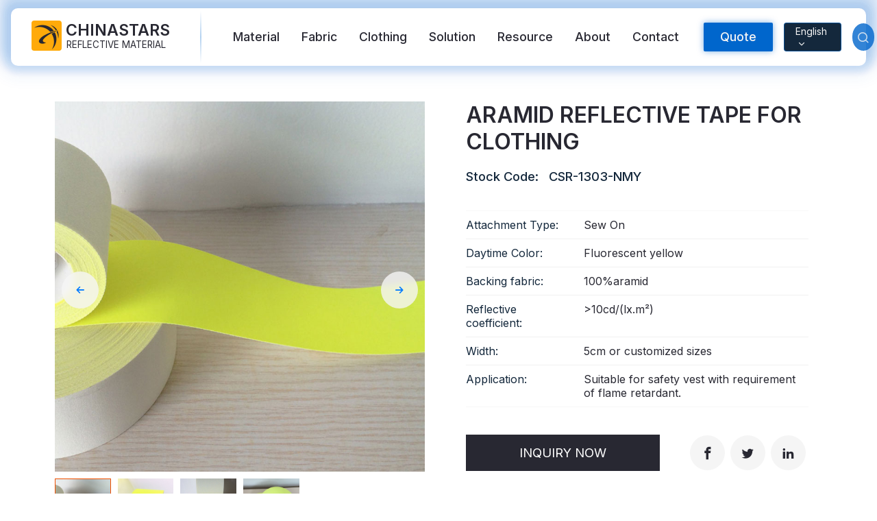

--- FILE ---
content_type: text/html;charset=UTF-8
request_url: https://www.chinareflective.com/product/fr-reflective-tape_csr-1303-nmy.html
body_size: 15773
content:




<!DOCTYPE html>
<html lang="en">

<head>
    <meta charset="UTF-8">
    <meta name="viewport" content="width=device-width,initial-scale=1,minimum-scale=1,maximum-scale=1,user-scalable=no">
    <meta http-equiv="X-UA-Compatible" content="ie=edge">

    <link rel="alternate" hreflang="en" href="https://www.chinareflective.com/product/fr-reflective-tape_csr-1303-nmy.html"/>
    <link rel="alternate" hreflang="es" href="https://www.chinareflective.com/es/product/fr-reflective-tape_csr-1303-nmy.html"/>
    <link rel="alternate" hreflang="pt" href="https://www.chinareflective.com/pt/product/fr-reflective-tape_csr-1303-nmy.html"/>
    <link rel="alternate" hreflang="ru" href="https://www.chinareflective.com/ru/product/fr-reflective-tape_csr-1303-nmy.html"/>
    <link rel="alternate" hreflang="fr" href="https://www.chinareflective.com/fr/product/fr-reflective-tape_csr-1303-nmy.html"/>
    <link rel="alternate" hreflang="ar" href="https://www.chinareflective.com/ar/product/fr-reflective-tape_csr-1303-nmy.html"/>
    <link rel="alternate" hreflang="de" href="https://www.chinareflective.com/de/product/fr-reflective-tape_csr-1303-nmy.html"/>
    <link rel="alternate" hreflang="id" href="https://www.chinareflective.com/id/product/fr-reflective-tape_csr-1303-nmy.html"/>
    <link rel="alternate" hreflang="tr" href="https://www.chinareflective.com/tr/product/fr-reflective-tape_csr-1303-nmy.html"/>
    <link rel="alternate" hreflang="pl" href="https://www.chinareflective.com/pl/product/fr-reflective-tape_csr-1303-nmy.html"/>
    <link rel="alternate" hreflang="ko" href="https://www.chinareflective.com/ko/product/fr-reflective-tape_csr-1303-nmy.html"/>
    <link rel="alternate" hreflang="it" href="https://www.chinareflective.com/it/product/fr-reflective-tape_csr-1303-nmy.html"/>
    <link rel="alternate" hreflang="ja" href="https://www.chinareflective.com/ja/product/fr-reflective-tape_csr-1303-nmy.html"/>
    
    
        <title>CSR-1303-NMY Aramid reflective tape for clothing | Chinastars</title>
    
    
    
        <meta name="description" content="Chinastars manufactures and supplies high quality FR REFLECTIVE TAPE,buy CSR-1303-NMY Aramid reflective tape for clothing from Chinareflective.com" />
    
    
    
        <meta name="keywords" content="FR REFLECTIVE TAPE,REFLECTIVE MATERIALS,CSR-1303-NMY,Aramid reflective tape for clothing" />
    
    <link rel="shortcut icon" href="/img/favicon.ico" type="image/x-icon">
    <meta name="format-detection" content="telephone=no">

    <link href="https://fonts.googleapis.com/css2?family=Inter:wght@400;500;600&display=swap" rel="preload" as="style">
    
    <link rel="preload" href="/chinastars-css/product.min.css?v=20251210" as="style">
    <link rel="preload" href="/chinastars-css/swiper.min.css" as="style">

    <link rel="stylesheet" href="/chinastars-css/swiper.min.css">
    <link rel="stylesheet" href="/chinastars-css/landing.min.css?v=20251210" media="print" onload="this.media='all'">
    <link rel="stylesheet" href="/chinastars-css/product.min.css?v=20251210">

    <link rel="preconnect" href="https://fonts.gstatic.com" crossorigin>
    <link href="https://fonts.googleapis.com/css2?family=Inter:wght@400;500;600&display=swap" rel="preload" as="style">
    <link href="https://fonts.googleapis.com/css2?family=Inter:wght@400;500;600&display=swap" rel="stylesheet" media="print" onload="this.media='all'">
    <link rel="canonical" href="https://www.chinareflective.com/product/fr-reflective-tape_csr-1303-nmy.html"/>
    <style>
    html{font-family:Inter,Roboto,"Helvetica Neue",Arial,sans-serif;font-size:16px;-webkit-text-size-adjust:100%;color:#f5f5f5;-webkit-font-smoothing:antialiased;-webkit-overflow-scrolling:touch;font-display:swap}body{background:#222;line-height:1.35;font:normal 1rem Inter,Roboto,Helvetica,Arial,san-serif;color:#eee;overflow-x:hidden;-webkit-tap-highlight-color:transparent}body.active{height:100%;overflow:hidden}body,html{scroll-behavior:smooth}@font-face{font-family:icomoon;src:url(/fonts/icomoon.eot);src:url(/fonts/icomoon.eot#iefix) format("embedded-opentype"),url(/fonts/icomoon.ttf) format("truetype"),url(/fonts/icomoon.woff) format("woff"),url(/fonts/icomoon.svg#icomoon) format("svg");font-weight:400;font-style:normal;font-display:block}[class*=" icon-"],[class^=icon-]{font-family:icomoon;font-style:normal;font-weight:400;font-variant:normal;text-transform:none;line-height:1;-webkit-font-smoothing:antialiased;-moz-osx-font-smoothing:grayscale}.icon-response:before{content:"\e919"}.icon-moq:before{content:"\e93a"}.icon-customize:before{content:"\e992"}.icon-delivery:before{content:"\e9af"}.icon-play:before{content:"\ea15"}.icon-pause:before{content:"\ea16"}.icon-logo:before{content:"\e917"}.icon-patent:before{content:"\e916"}.icon-cancel:before{content:"\e913"}.icon-check:before{content:"\e912"}.icon-location:before{content:"\e90f"}.icon-flag:before{content:"\e90e"}.icon-wechat:before{content:"\e910"}.icon-user:before{content:"\e90d"}.icon-edit:before{content:"\e904"}.icon-email:before{content:"\e903"}.icon-chevrons-down:before{content:"\e914"}.icon-chevron-down:before{content:"\e915"}.icon-search:before{content:"\e911"}.icon-arrow-right-circle:before{content:"\e901"}.icon-phone:before{content:"\e918"}.icon-organize:before{content:"\e90c"}.icon-twitter:before{content:"\e90b"}.icon-pinterest:before{content:"\e90a"}.icon-instagram:before{content:"\e909"}.icon-facebook:before{content:"\e908"}.icon-linkedin:before{content:"\e907"}.icon-youtube:before{content:"\e906"}.icon-skype:before{content:"\e905"}.icon-whatsapp:before{content:"\e902"}.icon-arrow-right:before{content:"\e900"}body,dd,dl,dt,h1,h2,h3,h4,h5,ol,p,ul{margin:0;padding:0;-webkit-box-sizing:border-box;box-sizing:border-box}h1,h2,h3,h4{font-weight:400}div,li{-webkit-box-sizing:border-box;box-sizing:border-box}address,article,aside,canvas,data,details,fieldset,figcaption,figure,footer,form,header,legend,main,nav,section,source,summary,svg,time,video{display:block;-webkit-box-sizing:border-box;box-sizing:border-box;margin:0}ol,ul{list-style:none}a{background-color:transparent;text-decoration:none;color:inherit}em{font-style:normal}img{width:100%;height:auto;display:block;-ms-interpolation-mode:bicubic;border:none}video{width:100%}video:focus{outline:0}button,input,select,textarea{font-family:inherit;font-size:100%;line-height:1.15;margin:0;border:0;-webkit-box-sizing:border-box;box-sizing:border-box}input,textarea{border:0;outline:0}input:focus,textarea:focus{outline:0}input::-webkit-input-placeholder,textarea::-webkit-input-placeholder{color:#f5f5f5}input::-moz-placeholder,textarea::-moz-placeholder{color:#f5f5f5}input:-ms-input-placeholder,textarea:-ms-input-placeholder{color:#f5f5f5}input::-ms-input-placeholder,textarea::-ms-input-placeholder{color:#f5f5f5}input::placeholder,textarea::placeholder{color:#f5f5f5}.header,.poplayer{display:none}.m-header-wrapper{display:block;position:-webkit-sticky;position:sticky;top:0;z-index:9;height:54px;background:rgba(20,40,60,.95);-webkit-backdrop-filter:saturate(180%) blur(4px);backdrop-filter:saturate(180%) blur(4px)}.m-header{z-index:10;display:-webkit-box;display:-ms-flexbox;display:flex;-webkit-box-pack:justify;-ms-flex-pack:justify;justify-content:space-between;-webkit-box-align:center;-ms-flex-align:center;align-items:center;width:100%;height:100%;padding:10px 2%;background:rgba(20,40,60,.95)}.header-logo{-webkit-box-flex:3;-ms-flex-positive:3;flex-grow:3}.header-logo a{display:-webkit-box;display:-ms-flexbox;display:flex;-webkit-box-align:center;-ms-flex-align:center;align-items:center}.header-logo a em{font-size:1.4rem;font-weight:600;color:#fff;text-shadow:0 0 4px rgba(255,255,255,.2);padding-left:4px}.header-logo a span{font-size:1.8rem;color:#ffaa0a}.header-lang-m{position:relative;color:#f5f5f5;-webkit-transform:translateX(-4px);-ms-transform:translateX(-4px);transform:translateX(-4px);-webkit-user-select:none;-moz-user-select:none;-ms-user-select:none;user-select:none}.header-lang-m>span{display:-webkit-box;display:-ms-flexbox;display:flex;padding:6px 10px;background:#14283c;border:1px solid rgba(0,102,204,.5);border-radius:2px}.header-lang-m i{display:block;-webkit-transform:translateY(3px);-ms-transform:translateY(3px);transform:translateY(3px)}.lang-content-wrapper-m{position:absolute;z-index:10;top:100%;margin-top:10px;right:-46px;background:#fff;-webkit-backdrop-filter:blur(10px);backdrop-filter:blur(10px);-webkit-box-shadow:0 4px 10px rgba(20,40,60,.2);box-shadow:0 4px 10px rgba(20,40,60,.2);color:#14283c;width:180px;height:0;display:none;border-radius:4px;will-change:transform;-webkit-transition:all .1s,.1s,-webkit-transform;transition:all .1s,.1s,-webkit-transform;-o-transition:all .1s,transform,.1s;transition:all .1s,transform,.1s;transition:all .1s,transform,.1s,-webkit-transform}.lang-content-wrapper-m.active{height:auto;display:block}.lang-content-wrapper-m::before{content:"";display:block;position:absolute;z-index:10;top:-8px;left:50%;width:0;height:0;border-style:solid;border-width:0 12px 10px 12px;border-color:transparent transparent #fff transparent;-webkit-transform:translateX(-50%);-ms-transform:translateX(-50%);transform:translateX(-50%)}.lang-content-wrapper-m ul{padding:10px}.lang-content-wrapper-m li{padding:6px 10px;border-radius:2px}.lang-content-wrapper-m li:active{background:rgba(0,102,204,.8);color:#fff}.m-nav-icon{width:42px;height:100%;position:relative}.m-nav-icon input{width:100%;height:100%;opacity:0}.m-nav-icon input~span:after,.m-nav-icon input~span:before{content:"";position:absolute;right:10px;width:21px;height:2px;margin-left:-6px;background:#fff;border-radius:2px;-webkit-transform-origin:50% 50%;-ms-transform-origin:50% 50%;transform-origin:50% 50%;will-change:transform;-webkit-transform:translateZ(0);transform:translateZ(0);-webkit-transition:top .3s .2s,-webkit-transform .3s;transition:top .3s .2s,-webkit-transform .3s;-o-transition:transform .3s,top .3s .2s;transition:transform .3s,top .3s .2s;transition:transform .3s,top .3s .2s,-webkit-transform .3s}.m-nav-icon input~span:before{top:12px}.m-nav-icon input~span:after{top:22px}.m-nav-icon input:checked~span:after,.m-nav-icon input:checked~span:before{-webkit-transition:top .3s,-webkit-transform .3s .2s;transition:top .3s,-webkit-transform .3s .2s;-o-transition:top .3s,transform .3s .2s;transition:top .3s,transform .3s .2s;transition:top .3s,transform .3s .2s,-webkit-transform .3s .2s}.m-nav-icon input:checked~span:before{top:17px;-webkit-transform:rotate(45deg);-ms-transform:rotate(45deg);transform:rotate(45deg)}.m-nav-icon input:checked~span:after{top:17px;-webkit-transform:rotate(-45deg);-ms-transform:rotate(-45deg);transform:rotate(-45deg)}.m-mask{position:absolute;z-index:8;top:54px;left:0;-webkit-transform:translateY(-150%);-ms-transform:translateY(-150%);transform:translateY(-150%);width:100%;height:0;opacity:0;background:rgba(20,40,60,.98);-webkit-backdrop-filter:saturate(180%) blur(4px);backdrop-filter:saturate(180%) blur(4px);overflow:hidden;will-change:transform;-webkit-transform:translateZ(0);transform:translateZ(0);-webkit-transition:height .3s,opacity .3s,-webkit-transform .3s;transition:height .3s,opacity .3s,-webkit-transform .3s;-o-transition:height .3s,transform .3s,opacity .3s;transition:height .3s,transform .3s,opacity .3s;transition:height .3s,transform .3s,opacity .3s,-webkit-transform .3s}.m-mask.active{height:800px;-webkit-transform:translateY(0);-ms-transform:translateY(0);transform:translateY(0);opacity:1}.m-nav-search{width:100%;display:-webkit-box;display:-ms-flexbox;display:flex;-webkit-box-pack:justify;-ms-flex-pack:justify;justify-content:space-between;-webkit-box-align:stretch;-ms-flex-align:stretch;align-items:stretch;padding:20px 2% 10px}.m-nav-search input::-webkit-input-placeholder{color:rgba(245,245,245,.8)}.m-nav-search input::-moz-placeholder{color:rgba(245,245,245,.8)}.m-nav-search input:-ms-input-placeholder{color:rgba(245,245,245,.8)}.m-nav-search input::-ms-input-placeholder{color:rgba(245,245,245,.8)}.m-nav-search input::placeholder{color:rgba(245,245,245,.8)}.m-nav-search input.m-search-input{-webkit-box-flex:1;-ms-flex:1;flex:1;-webkit-appearance:none;border-radius:0;border-top-left-radius:4px;border-bottom-left-radius:4px;background:rgba(245,245,245,.2);padding:14px 12px 12px;color:#fff}.m-nav-search .m-search-button{-webkit-appearance:none;font-size:2rem;padding:10px 10px 6px 12px;border-radius:0;border-top-right-radius:4px;border-bottom-right-radius:4px;background:#f5f5f5;color:#14283c}.m-nav-list{padding:0 20px;margin-top:10px;border-top:1px solid rgba(245,245,245,.1);font-size:1.1rem;color:#fff}.m-nav-list li a{display:block;width:100%;padding:10px 0;border-bottom:1px solid rgba(245,245,245,.1)}.m-footer{position:-webkit-sticky;position:sticky;bottom:0;z-index:7;background:rgba(255,170,10,.95);-webkit-backdrop-filter:saturate(180%) blur(4px);backdrop-filter:saturate(180%) blur(4px);display:-webkit-box;display:-ms-flexbox;display:flex;-webkit-box-pack:justify;-ms-flex-pack:justify;justify-content:space-between;width:100%}.m-footer .footer-nav{display:-webkit-box;display:-ms-flexbox;display:flex;-webkit-box-pack:justify;-ms-flex-pack:justify;justify-content:space-between;width:100%}.m-footer .footer-nav-item{width:33.3%}.m-footer .footer-nav-item a,.m-footer .footer-nav-item div{display:-webkit-box;display:-ms-flexbox;display:flex;-webkit-box-orient:vertical;-webkit-box-direction:normal;-ms-flex-direction:column;flex-direction:column;-webkit-box-align:center;-ms-flex-align:center;align-items:center;padding:6px 0 4px;font-size:.75rem;font-weight:500;color:rgba(20,40,60,.8);text-transform:uppercase}.m-footer .footer-nav-item [class*=" icon-"],.m-footer .footer-nav-item [class^=icon-]{font-size:1.5rem}.main-wrapper{width:100%}.initial-banner{position:relative;overflow:hidden}.initial-banner .initial-banner-video{display:none}.initial-banner .initial-banner-img{display:block}.initial-banner-title{font-size:1.5rem;line-height:1.25;font-weight:700;color:#282832}.initial-banner-content{width:100%;padding:20px}.initial-banner-content.center{margin:auto;text-align:center}.initial-banner-description{font-size:1.25rem;margin-top:20px;font-weight:500;color:#282832}.initial-banner-feature{font-size:1.15rem;margin-top:30px;font-weight:500;color:#282832;background:-webkit-linear-gradient(0deg,#b200cc,#f05000);-webkit-background-clip:text;-webkit-text-fill-color:transparent}.mg-auto{margin-left:auto;margin-right:auto}.align-center{-webkit-box-align:center;-ms-flex-align:center;align-items:center}.text-center{text-align:center}html:lang(ar) .text-center{text-align:center!important}.bg-strong{background-color:#06c}.text-white{color:#fff}.text-grey{color:#282832}.initial-banner-button{font-size:1rem;padding:20px 30px;cursor:pointer;margin:30px 0}.text-l{font-size:1.5rem}.font-bold{font-weight:600}.mb-30{margin-bottom:30px}.flex{display:-webkit-box;display:-ms-flexbox;display:flex}@media screen and (min-width:1280px){.initial-banner .initial-banner-video{display:block}.initial-banner .initial-banner-img{display:none}.initial-banner-content{width:720px;padding:0;padding:40px 0}.absolute-center{position:absolute;top:50%;left:50%;-webkit-transform:translate(-50%,-50%);-ms-transform:translate(-50%,-50%);transform:translate(-50%,-50%)}.initial-banner-title{font-size:2.5rem;line-height:1.5;color:#fff}.initial-banner-title.text-grey{color:#282832}.initial-banner-description{color:#fff}.initial-banner-description.text-grey{color:#282832}.initial-banner-button{font-size:1.15rem;margin:60px 0 0}.text-l{font-size:2.5rem}}@media screen and (min-width:1280px){.m-footer,.m-header-wrapper{display:none}.main-wrapper{width:1200px;margin-left:auto;margin-right:auto}.header{display:block;position:-webkit-sticky;position:sticky;top:10px;z-index:10;margin:12px 16px;padding:0 30px;border-radius:10px;background:#fff;color:#14283c;-webkit-backdrop-filter:saturate(180%) blur(4px);backdrop-filter:saturate(180%) blur(4px);-webkit-box-shadow:0 0 20px 20px rgba(0,102,204,.05),0 0 10px 10px rgba(0,102,204,.1),0 -20px 20px 20px rgba(0,102,204,.2);box-shadow:0 0 20px 20px rgba(0,102,204,.05),0 0 10px 10px rgba(0,102,204,.1),0 -20px 20px 20px rgba(0,102,204,.2);-webkit-transition:-webkit-transform .3s;transition:-webkit-transform .3s;-o-transition:transform .3s;transition:transform .3s;transition:transform .3s,-webkit-transform .3s}.header a{color:#282832}.hidden-header{-webkit-transform:translateY(-100px);-ms-transform:translateY(-100px);transform:translateY(-100px)}.header-nav-wrapper{width:100%;height:84px;z-index:10;display:-webkit-box;display:-ms-flexbox;display:flex;-webkit-box-pack:justify;-ms-flex-pack:justify;justify-content:space-between}.header-nav-wrapper>nav{display:-webkit-box;display:-ms-flexbox;display:flex;margin-right:auto;margin-left:30px}.header-nav-wrapper .logo-wrapper{position:relative;z-index:11;padding-right:40px}.header-nav-wrapper .logo-wrapper:after{content:"";position:absolute;z-index:11;right:0;top:5%;width:2px;height:90%;background:-webkit-gradient(linear,left bottom,left top,from(transparent),color-stop(50%,rgba(0,102,204,.3)),to(transparent));background:-o-linear-gradient(bottom,transparent,rgba(0,102,204,.3) 50%,transparent);background:linear-gradient(0deg,transparent,rgba(0,102,204,.3) 50%,transparent)}.header-nav-wrapper .logo>a{display:-webkit-box;display:-ms-flexbox;display:flex;-webkit-box-align:center;-ms-flex-align:center;align-items:center}.header-nav-wrapper .icon-logo{background:#ffaa0a;color:#282832;display:-webkit-box;display:-ms-flexbox;display:flex;-webkit-box-pack:center;-ms-flex-pack:center;justify-content:center;-webkit-box-align:center;-ms-flex-align:center;align-items:center;width:44px;height:44px;margin:18px 0;border-radius:4px;-webkit-box-sizing:border-box;box-sizing:border-box;font-size:2.25rem}.header-nav-wrapper .logo-txt{display:-webkit-box;display:-ms-flexbox;display:flex;-webkit-box-orient:vertical;-webkit-box-direction:normal;-ms-flex-direction:column;flex-direction:column;padding:0 6px}.header-nav-wrapper .logo-txt em{font-size:1.45rem;font-weight:600;line-height:1.15}.header-nav-wrapper .logo-txt span{font-size:.835rem;font-weight:300;margin:0 0 0 1px;text-align:justify}.nav{display:-webkit-box;display:-ms-flexbox;display:flex;height:100%;color:#f5f5f5}.nav>li>a{line-height:84px;padding:16px;-webkit-transition:color .5s,text-shadow .5s;-o-transition:color .5s,text-shadow .5s;transition:color .5s,text-shadow .5s;font-size:1.1rem;font-weight:500;color:#282832}.nav>li.active>a{color:#06c;text-shadow:0 0 2px rgba(0,102,204,.05),0 0 1px rgba(0,102,204,.1)}.nav>li:hover>a{color:#06c;text-shadow:0 0 2px rgba(0,102,204,.05),0 0 1px rgba(0,102,204,.1)}.nav>li:hover .nav-slide-wrapper{width:100%;height:440px;-webkit-transform:translateY(-20px);-ms-transform:translateY(-20px);transform:translateY(-20px);-webkit-backdrop-filter:saturate(180%) blur(4px);backdrop-filter:saturate(180%) blur(4px);-webkit-box-shadow:0 20px 20px 0 rgba(0,102,204,.1);box-shadow:0 20px 20px 0 rgba(0,102,204,.1)}.nav-slide-wrapper{position:absolute;z-index:1;top:100%;left:0;width:100%;height:0;border-radius:10px;overflow:hidden;will-change:transform;background:rgba(255,255,255,.98);-webkit-backdrop-filter:blur(6px);backdrop-filter:blur(6px)}.nav-slide-wrapper .nav-slide{width:1100px;margin:0 auto}.nav-slide-wrapper .nav-item{display:-webkit-box;display:-ms-flexbox;display:flex;-webkit-box-orient:vertical;-webkit-box-direction:normal;-ms-flex-direction:column;flex-direction:column;max-width:250px}.nav-slide-wrapper .nav-item>a{margin-bottom:16px}.nav-slide-wrapper.text-subnav ul{padding:20px 80px}.nav-slide-wrapper.text-subnav a{display:block;padding:10px 16px;-webkit-transition:color .5s,text-shadow .5s;-o-transition:color .5s,text-shadow .5s;transition:color .5s,text-shadow .5s}.nav-slide-wrapper.text-subnav a:hover{color:#06c;text-shadow:0 0 2px rgba(0,102,204,.05),0 0 1px rgba(0,102,204,.1);background:rgba(0,102,204,.05);border-radius:4px}.nav-slide-content{width:100%;padding:20px 0 0 40px;position:relative}.nav-slide-content:after{content:"";position:absolute;top:20px;left:0;width:100%;height:1px;background:rgba(0,102,204,.1)}.nav-slide-subnav{width:25%;min-width:250px;height:420px;padding:20px 60px 40px 0}.nav-slide-subnav a{display:block;padding:10px 16px;-webkit-transition:color .5s,text-shadow .5s;-o-transition:color .5s,text-shadow .5s;transition:color .5s,text-shadow .5s}.nav-slide-subnav a:hover{color:#06c;text-shadow:0 0 2px rgba(0,102,204,.05),0 0 1px rgba(0,102,204,.1);background:rgba(0,102,204,.05);border-radius:4px}.nav-slide-img{width:75%;min-width:800px;height:420px;border-top-left-radius:16px;overflow:hidden;display:-webkit-box;display:-ms-flexbox;display:flex;-webkit-box-pack:center;-ms-flex-pack:center;justify-content:center}.nav-slide-img img{-o-object-fit:cover;object-fit:cover;height:100%;width:auto;min-width:100%}.nav-list{display:-webkit-box;display:-ms-flexbox;display:flex;-webkit-box-pack:justify;-ms-flex-pack:justify;justify-content:space-between}.header-form-search{height:84px;display:-webkit-box;display:-ms-flexbox;display:flex;-webkit-box-align:center;-ms-flex-align:center;align-items:center;margin-left:20px}.header-form .pop-quote-button{background:#06c;color:#f5f5f5;height:42px;padding:0 24px;border-radius:2px;cursor:pointer;font-size:1.1rem;font-weight:500;-webkit-box-shadow:0 0 10px rgba(0,102,204,.5);box-shadow:0 0 10px rgba(0,102,204,.5)}.header-search{width:40px;height:40px;border-radius:50%;background:rgba(0,102,204,.8);display:-webkit-box;display:-ms-flexbox;display:flex;-webkit-box-pack:center;-ms-flex-pack:center;justify-content:center;-webkit-box-align:center;-ms-flex-align:center;align-items:center;font-size:1.25rem;color:rgba(245,245,245,.8);cursor:pointer;overflow:hidden}.header-search #search-button{display:inline-block;padding:20px}.header-serch-content{position:absolute;z-index:1;top:100%;left:0;width:100%;height:0;overflow:hidden;background:rgba(20,40,60,.98);-webkit-backdrop-filter:blur(6px);backdrop-filter:blur(6px);cursor:default;-webkit-transition:height .5s;-o-transition:height .5s;transition:height .5s}.header-serch-content.active{height:auto}.header-lang{background:#14283c;border:1px solid rgba(0,102,204,.6);height:42px;border-radius:4px;padding:8px 12px 8px 16px;display:-webkit-box;display:-ms-flexbox;display:flex;-webkit-box-pack:center;-ms-flex-pack:center;justify-content:center;-webkit-box-align:center;-ms-flex-align:center;align-items:center;color:#f5f5f5;cursor:pointer;margin:0 16px;position:relative;-webkit-user-select:none;-moz-user-select:none;-ms-user-select:none;user-select:none}.header-lang i{display:inline-block;padding-left:2px;-webkit-transform:translateY(2px);-ms-transform:translateY(2px);transform:translateY(2px)}.lang-content-wrapper{position:absolute;z-index:10;top:100%;margin-top:21px;left:50%;background:#fff;-webkit-backdrop-filter:blur(10px);backdrop-filter:blur(10px);-webkit-box-shadow:0 4px 10px rgba(20,40,60,.2);box-shadow:0 4px 10px rgba(20,40,60,.2);color:#14283c;width:200px;height:0;display:none;border-radius:4px;will-change:transform;-webkit-transform:translateX(-50%);-ms-transform:translateX(-50%);transform:translateX(-50%);-webkit-transition:all .1s,.1s,-webkit-transform;transition:all .1s,.1s,-webkit-transform;-o-transition:all .1s,transform,.1s;transition:all .1s,transform,.1s;transition:all .1s,transform,.1s,-webkit-transform}.lang-content-wrapper.active{height:auto;display:block}.lang-content-wrapper::before{content:"";display:block;position:absolute;top:-12px;left:50%;width:0;height:0;border-style:solid;border-width:0 24px 20px 24px;border-color:transparent transparent #fff transparent;-webkit-transform:translateX(-50%);-ms-transform:translateX(-50%);transform:translateX(-50%)}.lang-content-wrapper ul{padding:20px}.lang-content-wrapper li{padding:6px 10px;border-radius:2px}.lang-content-wrapper li:hover{background:rgba(0,102,204,.8);color:#fff}}.aspect{position:relative;width:100%;height:0;padding-top:100%;overflow:hidden}.aspect.ratio-banner-m{padding-top:100%}.aspect.ratio-2-5{padding-top:40%}.aspect.ratio-1-2{padding-top:50%}.aspect.ratio-3-5{padding-top:60%}.aspect.ratio-2-3{padding-top:66.66%}.aspect.ratio-4-3{padding-top:133.32%}.aspect>*{position:absolute;width:100%;top:50%;left:0;-webkit-transform:translateY(-50%);-ms-transform:translateY(-50%);transform:translateY(-50%)}@media screen and (min-width:1280px){.aspect.ratio-banner{padding-top:34%}}.section-wrapper{padding:40px 0 48px}.section-wrapper:nth-of-type(2n){background:#f5f5f5}@media screen and (min-width:1280px){.section-wrapper{padding:80px 0 100px}}
</style>

<script>

    window.dataLayer = window.dataLayer || [];
    function gtag(){dataLayer.push(arguments);}

    gtag('consent', 'default', {
        'ad_storage': 'granted',
        'ad_user_data': 'granted',
        'ad_personalization': 'granted',
        'analytics_storage': 'granted',
    });

    function loadGTM(url) {
        var script = document.createElement('script');
        script.src = url;
        script.defer = true;
        script.onload = function(){
            window.dataLayer = window.dataLayer || [];
            function gtag(){dataLayer.push(arguments);}
            gtag('js', new Date());
            gtag('config', 'G-8N8FW6TF6C');
            gtag('config', 'GTM-KVV4ZT3');
            gtag('config', 'AW-964352489');

        }
        document.head.appendChild(script);
    }
    setTimeout(function(){
        loadGTM('https://www.googletagmanager.com/gtag/js?id=G-8N8FW6TF6C');
    }, 1500)


    function gtag_report_conversion(url) {
        var callback = function () {
            if (typeof(url) != 'undefined') {
                window.location = url;
            }
        };
        window.dataLayer = window.dataLayer || [];
        function gtag(){dataLayer.push(arguments);}
        gtag('event', 'conversion', {
            'send_to': 'AW-964352489/bZ5jCIzJm_ICEOmz68sD',
            'event_callback': callback
        });
        return false;
    }

</script>
</head>

<body class="bg-white detail-page">




    <!-- mobile header -->
    <header class="m-header-wrapper">
        <section class="m-header">
            <div class="header-logo"><a href="/">
                <span class="icon-logo"></span>
                <em>CHINASTARS</em>
            </a></div>
            <section class="header-lang-m" id="lang-toggle-button-m">

                    <span id="lang-chosen-m">English <i class="icon-chevron-down"></i></span>
                    <div class="lang-content-wrapper-m" id="lang-content-m">
                        <ul class="lang-content">
                            <li value="es">Español</li>
                            <li value="pt">Português</li>
                            <li value="ru">Русский</li>
                            <li value="fr">Français</li>
                            <li value="ar">عربي</li>
                            <li value="de">Deutsch</li>
                            <li value="id">bahasa Indonesia</li>
                            <li value="tr">Türkçe</li>
                            <li value="pl">Polski</li>
                            <li value="it">Italiano</li>
                            <li value="ko">한국인</li>
                            <li value="ja">日本語</li>
                        </ul>
                    </div>

            </section>
            <div class="m-nav-icon" role="button">
                <input type="checkbox" class="m-nav-trigger" aria-label="Menu">
                <span></span>
            </div>
        </section>
        <section class="m-mask">
            <div class="m-nav-wrapper">
                <form class="m-nav-search" action="/product/search.html" method="get">
                    <input type="search" name="searchParam" placeholder="Search Products" autocomplete="off" class="m-search-input" required>
                    <button class="m-search-button" aria-label="mobile search button"><span class="icon-search"></span></button>
                </form>
                <nav class="m-nav-list">
                    <ul>
                        <li><a href="/product/reflectivematerial.html">Reflective Material / Tape</a></li>
                        <li><a href="/product/reflective-fabric-for-outdoor.html">Fashion Reflective Fabric</a></li>
                        <li><a href="/product/safetyclothing.html">Safety Clothing</a></li>
                        <li><a href="/product/glow-in-the-dark-material.html">Glow In The Dark Material</a></li>
                        <li><a href="/product/industrial-wash-reflective-trim.html">Industrial Wash Trim</a></li>
                        <li><a href="/aboutus.html">About CHINASTARS</a></li>
                        <li><a href="/news/newproducts.html">New Product</a></li>
                        <li><a href="/download/certificates.html">Certificate</a></li>
                        <li><a href="/download/catalogue.html">Catalogue</a></li>
                        <li><a href="/video.html">Video</a></li>
                        <li><a href="/contact.html">Contact</a></li>
                    </ul>
                </nav>
            </div>
        </section>
    </header>

    <!-- PC header -->
    <header class="header">
        <section class="header-nav-wrapper">
            <setion class="logo-wrapper">
                <div class="logo">
                    <a href="/">
                        <span class="icon-logo"></span>
                        <div class="logo-txt">
                            <em>CHINASTARS</em>
                            <span>REFLECTIVE MATERIAL</span>
                        </div>
                    </a>
                </div>
            </setion>

            <nav>
                <ul class="nav">
                    <li >
                        <a href="/product/reflectivematerial.html" nav-a-img="/chinastars-images/product/header-nav-category-reflective-material.jpg">Material</a>
                        <div class="nav-slide-wrapper">
                            <div class="flex nav-slide-content">
                                <ul class="nav-slide-subnav">
                                    <li><a href="/product/reflective-fabric-for-ppe.html" nav-a-img="/chinastars-images/product/header-nav-category-reflective-tape-ppe.jpg">Reflective Fabric for PPE</a></li>
                                    <li><a href="/product/industrial-wash-reflective-trim.html" nav-a-img="/chinastars-images/product/header-nav-category-reflective-tape-industrial-wash.jpg">Industrial Washing Tape</a></li>
                                    <li><a href="/product/fr-reflective-tape.html" nav-a-img="/chinastars-images/product/header-nav-category-reflective-tape-fr.jpg">FR Reflective Tape</a></li>
                                    <li><a href="/product/heat-transfer-film-logo.html" nav-a-img="/chinastars-images/product/header-nav-category-reflective-tape-htv.jpg">Heat Transfer Vinyl & Logo</a></li>
                                    <li><a href="/product/reflective-ribbon.html" nav-a-img="/chinastars-images/product/header-nav-category-reflective-tape-ribbon.jpg">Reflective Ribbon</a></li>
                                    <li><a href="/product/reflective-piping.html" nav-a-img="/chinastars-images/product/header-nav-category-reflective-tape-piping.jpg">Reflective Piping</a></li>
                                    <li><a href="/product/reflective-yarn.html" nav-a-img="/chinastars-images/product/header-nav-category-reflective-tape-yarn.jpg">Reflective Yarn</a></li>
                                    <li><a href="/product/prismatic-tape.html" nav-a-img="/chinastars-images/product/header-nav-category-reflective-tape-prismatic.jpg">Prismatic Tape</a></li>
                                    <li><a href="/product/glow-in-the-dark-material.html" nav-a-img="/chinastars-images/product/header-nav-category-reflective-tape-glow.jpg">Glow In The Dark Material</a></li>
                                </ul>
                                <div class="nav-slide-img">
                                    <a href="/product/reflectivematerial.html"><img class="lazyload" data-src='/chinastars-images/product/header-nav-category-reflective-material.jpg' alt="Reflective Material for Clothing Garments" width="1200" height="420"></a>
                                </div>
                            </div>
                        </div>
                    </li>

                    <li >
                        <a href="/product/reflective-fabric-for-outdoor.html" nav-a-img="/chinastars-images/product/header-nav-category-reflective-fabric.jpg">Fabric</a>
                        <div class="nav-slide-wrapper">
                            <div class="flex nav-slide-content">
                                <ul class="nav-slide-subnav">
                                    <li><a href="/product/glow-in-the-dark-material.html" nav-a-img="/chinastars-images/product/header-nav-category-reflective-fabric-glow.jpg">Glow In The Dark Fabric</a></li>
                                    <li><a href="/product/reflective-fabric-for-outdoor/rainbow-reflective-fabric.html" nav-a-img="/chinastars-images/product/header-nav-category-reflective-fabric-rainbow.jpg">Rainbow Reflective Fabric</a></li>
                                    <li><a href="/product/reflective-fabric-for-outdoor/reflective-printing-fabric.html" nav-a-img="/chinastars-images/product/header-nav-category-reflective-fabric-print.jpg">Reflective Printing Fabric</a></li>
                                    <li><a href="/product/reflective-fabric-for-outdoor/soft-reflective-fabric.html" nav-a-img="/chinastars-images/product/header-nav-category-reflective-fabric-silver.jpg">Silver Reflective Fabric</a></li>
                                    <li><a href="/product/reflective-fabric-for-outdoor/color-reflective-fabric.html" nav-a-img="/chinastars-images/product/header-nav-category-reflective-fabric-color.jpg">Color Reflective Fabric</a></li>
                                    <li><a href="/product/reflective-fabric-for-outdoor/gradient-reflective-fabric.html" nav-a-img="/chinastars-images/product/header-nav-category-reflective-fabric-gradient.jpg">Gradient Reflective Fabric</a></li>
                                    <li><a href="/product/reflective-fabric-for-outdoor/perforated-reflective-fabric.html" nav-a-img="/chinastars-images/product/header-nav-category-reflective-fabric-perforated.jpg">Perforated Reflective Fabric</a></li>
                                </ul>
                                <div class="nav-slide-img">
                                    <a href="/product/reflective-fabric-for-outdoor.html"><img class="lazyload" data-src='/chinastars-images/product/header-nav-category-reflective-fabric.jpg' alt="Reflective Fabric for Outdoor Wear" width="1200" height="420"></a>
                                </div>
                            </div>
                        </div>
                    </li>

                    <li >
                        <a href="/product/safetyclothing.html" nav-a-img="/chinastars-images/product/header-nav-category-safety-clothing.jpg">Clothing</a>
                        <div class="nav-slide-wrapper">
                            <div class="flex nav-slide-content">
                                <ul class="nav-slide-subnav">
                                    <li><a href="/product/safety-vest.html" nav-a-img="/chinastars-images/product/header-nav-category-safety-clothing-vest.jpg">Safety Vest</a></li>
                                    <li><a href="/product/hi-vis-jackets.html" nav-a-img="/chinastars-images/product/header-nav-category-safety-clothing-jacket.jpg">Hi Vis Jacket</a></li>
                                    <li><a href="/product/safety-pants.html" nav-a-img="/chinastars-images/product/header-nav-category-safety-clothing-pants.jpg">Safety Pants</a></li>
                                    <li><a href="/product/safety-raincoat.html" nav-a-img="/chinastars-images/product/header-nav-category-safety-clothing-raincoat.jpg">Safety Raincoat</a></li>
                                    <li><a href="/product/safety-shirts-sweatshirts.html" nav-a-img="/chinastars-images/product/header-nav-category-safety-clothing-shirt.jpg">Safety Shirts & Sweatshirts</a></li>
                                    <li><a href="/product/safety-coveralls.html" nav-a-img="/chinastars-images/product/header-nav-category-safety-clothing-coverall.jpg">Safety Coverall</a></li>
                                </ul>
                                <div class="nav-slide-img">
                                    <a href="/product/safetyclothing.html"><img class="lazyload" data-src='/chinastars-images/product/header-nav-category-safety-clothing.jpg' alt="Reflective Clothing for Worker" width="1200" height="420"></a>
                                </div>
                            </div>
                        </div>
                    </li>

                    <li >
                        <a href="/faqs/list.html" nav-a-img="/chinastars-images/product/header-nav-category-solution.jpg">Solution</a>
                        <div class="nav-slide-wrapper">
                            <div class="flex nav-slide-content">
                                <ul class="nav-slide-subnav">
                                    <li><a href="/faqs/list.html">FAQ</a></li>
                                    <li><a href="/news/newproducts.html">New Product</a></li>
                                    <li><a href="/video.html">Video</a></li>
                                    <li><a href="/news/latestnews.html">Blog</a></li>
                                </ul>
                                <div class="nav-slide-img">
                                    <img class="lazyload" data-src='/chinastars-images/product/header-nav-category-solution.jpg' alt="Reflective Product Solutions for Your Brand and Application" width="1200" height="420">
                                </div>
                            </div>
                        </div>
                    </li>

                    <li >
                        <a href="/download/certificates.html" nav-a-img="/chinastars-images/product/header-nav-category-resource.jpg">Resource</a>
                        <div class="nav-slide-wrapper">
                            <div class="flex nav-slide-content">
                                <ul class="nav-slide-subnav">
                                    <li><a href="/download/certificates.html">Certificate</a></li>
                                    <li><a href="/download/catalogue.html">Catalogue</a></li>
                                    <li><a href="/download/international_standards.html">International Standard</a></li>
                                </ul>
                                <div class="nav-slide-img">
                                    <img class="lazyload" data-src='/chinastars-images/product/header-nav-category-resource.jpg' alt="Reflective Product Resources and Certificates to Meet Your Unique Demands" width="1200" height="420">
                                </div>
                            </div>
                        </div>
                    </li>

                    <li ><a href="/aboutus.html">About</a></li>
                    <li ><a href="/contact.html">Contact</a></li>
                </ul>
            </nav>

            <div class="header-form-search">
                <section class="header-form">
                    <button class="pop-quote-button">Quote</button>
                </section>

                <section class="header-lang" id="lang-toggle-button">

                        <span id="lang-chosen">English <i class="icon-chevron-down"></i></span>
                        <div class="lang-content-wrapper" id="lang-content">
                            <ul class="lang-content">
                                <li value="es">Español</li>
                                <li value="pt">Português</li>
                                <li value="ru">Русский</li>
                                <li value="fr">Français</li>
                                <li value="ar">عربي</li>
                                <li value="de">Deutsch</li>
                                <li value="id">bahasa Indonesia</li>
                                <li value="tr">Türkçe</li>
                                <li value="pl">Polski</li>
                                <li value="it">Italiano</li>
                                <li value="ko">한국인</li>
                                <li value="ja">日本語</li>
                            </ul>
                        </div>

                </section>
                <section class="header-search">
                    <span class="icon-search" id="search-button" role="button" aria-label="search button"></span>
                    <div class="header-serch-content">
                        <section class="nav-search">
                            <form action="/product/search.html" method="get">
                                <input type="search" name="searchParam" placeholder="Search Products" autocomplete="off" id="search-input" required>
                                <button id="nav-search-button" aria-label="search products"><span class="icon-search"></span></button>
                            </form>
                        </section>
                        <section class="quick-link">
                            <span>Quick Links:</span>
                            <ul>
                                <li><a href="/product/reflective-fabric-for-outdoor.html">Reflective Fabric</a></li>
                                <li><a href="/product/safety-vest.html">Safety Vest</a></li>
                                <li><a href="/product/fr-reflective-tape.html">FR Reflective Tape</a></li>
                                <li><a href="/product/reflectivematerial.html">Reflective Material</a></li>
                                <li><a href="/product/heat-transfer-film-logo.html">Reflective Heat Transfer Vinyl</a></li>
                                <li><a href="/product/reflective-fabric-for-outdoor/rainbow-reflective-fabric.html">Rainbow Reflective Fabric</a></li>
                            </ul>
                        </section>
                    </div>
                </section>
            </div>

        </section>
    </header>



<!-- main -->
<main class="main-wrapper pd-40 pd-0-m">

    <section class="detail-content">

        <header class="detail-top">
            <div class="detail-img-wrapper">
                <section class="swiper-container detail-img-lg" id="detail-img-lg">
                    <ul class="swiper-wrapper">
                        
                            
                                <li class="swiper-slide"><img src="https://www.chinareflective.com/file/productimg/251/original/nmy_1.jpg" alt="Aramid reflective tape for clothing" width="400" height="400"></li>
                            
                            
                        
                            
                                <li class="swiper-slide"><img src="https://www.chinareflective.com/file/productimg/251/original/CSR-5001-D2_1.jpg" alt="Aramid reflective tape for clothing" width="400" height="400"></li>
                            
                            
                        
                            
                                <li class="swiper-slide"><img src="https://www.chinareflective.com/file/productimg/251/original/CSR-5001-D3_1.jpg" alt="Aramid reflective tape for clothing" width="400" height="400"></li>
                            
                            
                        
                            
                                <li class="swiper-slide"><img src="https://www.chinareflective.com/file/productimg/251/original/CSR-5001-D_1.jpg" alt="Aramid reflective tape for clothing" width="400" height="400"></li>
                            
                            
                        
                    </ul>
                    <div class="swiper-button-prev detail-swiper-prev"><span class="icon-arrow-right"></span></div>
                    <div class="swiper-button-next detail-swiper-next"><span class="icon-arrow-right"></span></div>
                </section>
                <section class="swiper-container detail-img-sm" id="detail-img-sm">
                    <ul class="swiper-wrapper">
                        
                            
                                <li class="swiper-slide"><img src="https://www.chinareflective.com/file/productimg/251/original/nmy_1.jpg" alt="Aramid reflective tape for clothing"></li>
                            
                            
                        
                            
                                <li class="swiper-slide"><img src="https://www.chinareflective.com/file/productimg/251/original/CSR-5001-D2_1.jpg" alt="Aramid reflective tape for clothing"></li>
                            
                            
                        
                            
                                <li class="swiper-slide"><img src="https://www.chinareflective.com/file/productimg/251/original/CSR-5001-D3_1.jpg" alt="Aramid reflective tape for clothing"></li>
                            
                            
                        
                            
                                <li class="swiper-slide"><img src="https://www.chinareflective.com/file/productimg/251/original/CSR-5001-D_1.jpg" alt="Aramid reflective tape for clothing"></li>
                            
                            
                        
                    </ul>
                </section>
            </div>
            <div class="detail-data">
                <h1 class="text-m font-bold uppercase">Aramid reflective tape for clothing</h1>
                <span class="inline-block mt-20 text-xs font-semibold text-blue">Stock Code: <em class="mlr-10">CSR-1303-NMY</em></span>

                <ul class="mt-40 data-list">
                    

                    
                        
                            
                                <li>
                                    <strong>Attachment Type:</strong>
                                    <em>Sew On</em>
                                </li>
                            
                                <li>
                                    <strong>Daytime Color:</strong>
                                    <em>Fluorescent  yellow</em>
                                </li>
                            
                                <li>
                                    <strong>Backing fabric:</strong>
                                    <em>100%aramid</em>
                                </li>
                            
                                <li>
                                    <strong>Reflective coefficient:</strong>
                                    <em>&gt;10cd/(lx.m²)</em>
                                </li>
                            
                                <li>
                                    <strong>Width:</strong>
                                    <em>5cm or customized sizes</em>
                                </li>
                            
                                <li>
                                    <strong>Application:</strong>
                                    <em>Suitable for safety vest with requirement of flame retardant.</em>
                                </li>
                            
                        
                        
                    
                </ul>
                

                <section class="flex flex-wrap align-center mt-40">
                    <div class="detail-top-quote">
                        <button class="bg-grey text-white text-xs uppercase" onclick="detailInquiry()">Inquiry Now</button>
                        <form method="post" action="/product/detail-inquiry.html" id="detailForm">
                            <input type="hidden" name="currentUrl" value="https://www.chinareflective.com/product/fr-reflective-tape_CSR-1303-NMY.html"/>
                            <input type="hidden" name="pid" value="251"/>
                        </form>
                    </div>
                    <div class="share" id="share">
                        <ul class="flex">
                            <li><a id="share-facebook" title="Facebook" data-url="http://www.facebook.com/sharer/sharer.php?u=">
                                <span class="icon-facebook"></span>
                            </a></li>
                            <li><a id="share-twitter" title="Twitter" data-url="https://twitter.com/intent/tweet?url=">
                                <span class="icon-twitter"></span>
                            </a></li>
                            <li><a id="share-linkedin" title="Linkedin" data-url="http://www.linkedin.com/shareArticle?url=">
                                <span class="icon-linkedin"></span>
                            </a></li>
                        </ul>
                    </div>
                </section>
            </div>
        </header>


        <section class="detail-main text-grey flex flex-warp justify-between">
            <section class="detail-main-list">
                <div class="product_detail_section">
	<h2 class="product_detail_section_title">DETAILS<span class="product_detail_section_bottomline"></span></h2>
	<ul class="product_detail_describe">
		<li>1. Composed of retro reflective micro-glass beads layer and fluorescent yellow stratum laminated onto a flame resistant durable aramid backing. </li>
		<li>2. The fluorescent property helps to make the material highly visible in daytime.</li>
		<li>3. Certified to various flame retardant standards such as EN 11612, EN 14116, ASTM F1506, EN 469, NFPA 701 etc.</li>
                 <li>4.  Available in any width from 1cm to 110cm. Can be cut as per customers' requirements.</li>            
	</ul>
</div>

<div class="product_detail_section">
	<h2 class="product_detail_section_title">RESOURCES<span class="product_detail_section_bottomline"></span></h2>
	<ul class="product_detail_resources_list">
		<li>
			<h3>Catalogue</h3>
			<a target="_blank" href="https://www.chinareflective.com/upload/reflective-material-catalogue-c.pdf">Reflective Material Catalogue (PDF, <span>1.5MB</span>)</a>
		</li>
		<li>
			<h3>Data Sheet</h3>
			<a target="_blank" href="https://www.chinareflective.com/upload/reflective-fabric-technical-data-sheet.pdf">Reflective Fabric Technical Data Sheet (PDF, <span>518KB</span>)</a>
			<a target="_blank" href="https://www.chinareflective.com/upload/csr-1303-nmy-technical-data-sheet.pdf">CSR-1303-NMY Technical Data Sheet (PDF, <span>504KB</span>)</a>
</li>
	</ul>
</div>

            </section>
        </section>

        <section>
            <picture>
                <source data-srcset="/chinastars-images/product/product-detail-page-one-stop-solution.webp" type="image/webp">
                <source data-srcset="/chinastars-images/product/product-detail-page-one-stop-solution.jpg" type="image/jpg">
                <img class="lazyload" data-src="/chinastars-images/product/product-detail-page-one-stop-solution.jpg" alt="ONE-STOP SOLUTION FOR PERSONAL SAFETY REFLECTIVE PRODUCTS" width="600" height="300">
            </picture>
        </section>

        <section class="mg-auto flex flex-wrap justify-center mt-80">
            <h2 class="text-center font-bold text-m">We Are Glad to Help</h2>
            <form action="" method="POST" id="contact-form" class="width-full pd-40 pd-20-m mt-40 mt-20-m mlr-20-m bg-light text-grey overflow">
                <input type="hidden" name="type" value="productDetail"/>
                <fieldset>
                    <ul class="flex flex-wrap">
                        <li class="width-1-3 width-1-m flex-column text-xs">
                            <label for="detail-email">Email:</label>
                            <input id="detail-email" name="email" type="email" required class="pd-10 text-p font-semibold mt-10 bg-white text-grey">
                        </li>
                        <li class="width-1-3 width-1-m flex-column text-xs mt-10-m">
                            <label for="detail-name">Name:</label>
                            <input id="detail-name" name="name" type="text" required class="pd-10 text-p font-semibold mt-10 bg-white text-grey">
                        </li>
                        <li class="width-1-3 width-1-m flex-column text-xs mt-10-m">
                            <label for="detail-whatsapp">WhatsApp:<span> (optional)</span></label>
                            <input id="detail-whatsapp" name="subject" type="text" class="pd-10 text-p font-semibold mt-10 bg-white text-grey">
                        </li>
                    </ul>
                    <ul class="flex flex-wrap align-end">
                        <li class="width-2-3 width-1-m flex-column text-xs mt-20 mt-10-m">
                            <label for="detail-message">Message:</label>
                            <textarea id="detail-message" name="content" required class="pd-10 text-p font-semibold mt-10 bg-white text-grey landing-form-textarea"></textarea>
                        </li>
                        <input type="submit" value="Send" id="contact-form-submit-button" class="inline-block pd-20 text-s text-white font-semibold pointer bg-blue mt-20-m landing-form-submit">
                    </ul>
                </fieldset>
            </form>
        </section>

        <div class="detail-related pdlr-20-m">
            <h2 class="text-center font-bold text-m">Related Reflective Products</h2>
            <ul>

                
                    <li>
                        <a href="/product/FR-REFLECTIVE-TAPE_CSR-1303-FR2Y-P.html" target="_blank">
                            <div class="related-pic">
                                <img class="lazyload" data-src="/file/productimg/274/206_201/Perforated-FR-reflective-tape_2.jpg" alt="Perforated Flame retardant reflective tape" width="400" height="400">
                            </div>
                            <h3>CSR-1303-FR2Y-P&nbsp;Perforated Flame retardant reflective tape</h3>
                        </a>
                    </li>
                
                    <li>
                        <a href="/product/FR-REFLECTIVE-TAPE_CSR-1303-NM.html" target="_blank">
                            <div class="related-pic">
                                <img class="lazyload" data-src="/file/productimg/223/206_201/1303-nm_1.jpg" alt="aramid reflective tape for clothing" width="400" height="400">
                            </div>
                            <h3>CSR-1303-NM&nbsp;aramid reflective tape for clothing</h3>
                        </a>
                    </li>
                
                    <li>
                        <a href="/product/FR-REFLECTIVE-TAPE_CSR-1303-NM2O.html" target="_blank">
                            <div class="related-pic">
                                <img class="lazyload" data-src="/file/productimg/165/206_201/1303-nm2o_1.jpg" alt="100% aramid fireproof reflective tape orange-silver-orange" width="400" height="400">
                            </div>
                            <h3>CSR-1303-NM2O&nbsp;100% aramid fireproof reflective tape orange-silver-orange</h3>
                        </a>
                    </li>
                
                    <li>
                        <a href="/product/FR-REFLECTIVE-TAPE_CSR-1303-NM2Y.html" target="_blank">
                            <div class="related-pic">
                                <img class="lazyload" data-src="/file/productimg/157/206_201/1303-nm2y_1.jpg" alt="100% aramid fireproof reflective tape yellow-silver-yellow" width="400" height="400">
                            </div>
                            <h3> CSR-1303-NM2Y&nbsp;100% aramid fireproof reflective tape yellow-silver-yellow</h3>
                        </a>
                    </li>
                
            </ul>
        </div>

        <div class="detail-resources">
            <h2 class="text-center font-bold text-m">Product Catalogue</h2>
            <ul class="detail-catalogue-list">
                <li>
                    <a href="https://www.chinareflective.com/upload/reflective-material-catalogue-c.pdf" target="_blank">
                        <picture>
                            <source srcset="/chinastars-images/catalogue/catalogue-cover-reflective-material-min.webp" type="image/webp">
                            <source srcset="/chinastars-images/catalogue/catalogue-cover-reflective-material-min.jpg" type="image/jpg">
                            <img src="/chinastars-images/catalogue/catalogue-cover-reflective-material-min.jpg" alt="PPE Reflective Material Catalogue" width="360" height="500">
                        </picture>
                    </a>
                    <h3>PPE Reflective Material Catalogue</h3>
                    <button><a href="https://www.chinareflective.com/admin/picture/picture!downLoadFile.action?fileId=784">DOWNLOAD</a></button>
                </li>
                <li>
                    <a href="https://www.chinareflective.com/upload/reflective-fabric-catalogue-c.pdf" target="_blank">
                        <picture>
                            <source srcset="/chinastars-images/catalogue/catalogue-cover-reflective-fabric-min.webp" type="image/webp">
                            <source srcset="/chinastars-images/catalogue/catalogue-cover-reflective-fabric-min.jpg" type="image/jpg">
                            <img src="/chinastars-images/catalogue/catalogue-cover-reflective-fabric-min.jpg" alt="Outdoor Reflective Fabric Catalogue" width="360" height="500">
                        </picture>
                    </a>
                    <h3>Outdoor Reflective Fabric Catalogue</h3>
                    <button><a href="https://www.chinareflective.com/admin/picture/picture!downLoadFile.action?fileId=873">DOWNLOAD</a></button>
                </li>
                <li>
                    <a href="https://www.chinareflective.com/upload/safety-clothing-catalogue-c.pdf" target="_blank">
                        <picture>
                            <source srcset="/chinastars-images/catalogue/catalogue-cover-safety-clothing-min.webp" type="image/webp">
                            <source srcset="/chinastars-images/catalogue/catalogue-cover-safety-clothing-min.jpg" type="image/jpg">
                            <img src="/chinastars-images/catalogue/catalogue-cover-safety-clothing-min.jpg" alt="Safety Clothing Catalogue" width="360" height="500">
                        </picture>
                    </a>
                    <h3>Safety Clothing Catalogue</h3>
                    <button><a href="https://www.chinareflective.com/admin/picture/picture!downLoadFile.action?fileId=1202">DOWNLOAD</a></button>
                </li>
            </ul>
        </div>

    </section>
</main>






<!-- footer -->
<footer class="footer">
    <section class="main-wrapper">

        <div class="footer-info-name">
            <a href=""><span class="icon-logo"></span><span class="a-text-hide">Chinastars Logo</span></a>
            <h2><strong>Zhejiang Chinastars</strong><br>New Materials Group Co., Ltd.</h2>
        </div>

        <div class="footer-info-flex">
            <ul class="footer-follow">
                <li><a href="https://www.linkedin.com/company/3827298/" target="_blank" aria-label="Hangzhou Chinastars Linkedin"><span class="icon-linkedin"></span></a></li>
                <li><a href="http://www.facebook.com/chinastarscnss" target="_blank" aria-label="@chinastarscnss"><span class="icon-facebook"></span></a></li>
                <li><a href="https://www.youtube.com/c/Chinareflective" target="_blank" aria-label="Chinastars Reflective"><span class="icon-youtube"></span></a></li>
                <li><a href="https://www.pinterest.com/safereflective/" target="_blank" aria-label="Chinastars Reflective Pinterest"><span class="icon-pinterest"></span></a></li>
                <li><a href="https://www.instagram.com/reflective_fabric/" target="_blank" aria-label="reflective_fabric"><span class="icon-instagram"></span></a></li>
                <li><a href="https://twitter.com/Chinareflective" target="_blank" aria-label="@Chinareflective"><span class="icon-twitter"></span></a></li>
            </ul>
            <ul class="footer-info-address">
                <li>
                    <span class="icon-location"></span>
                    <p>No.98 Shimin Street, Shangcheng District, Hangzhou, China, 310016</p>
                </li>
                <li>
                    <span class="icon-phone"></span>
                    <p>Tel: +86-571-87155512</p>
                </li>
                <li>
                    <span class="icon-email"></span>
                    <p>Email: info@chinastars.com.cn</p>
                </li>
            </ul>
        </div>

        <ul class="footer-list">
            <li><a href="">Home</a></li>
            <li><a href="/product/main.html">Products</a></li>
            <li><a href="/faqs/list.html">FAQS</a></li>
            <li><a href="/download/catalogue.html">Catalogue</a></li>
            <li><a href="/contact.html">Contact</a></li>
            <li><a href="/sitemap.html" target="_blank">Sitemap</a></li>
            <li><a href="/legal/privacy.html" target="_blank">Privacy Policy</a></li>
            <li><a href="/legal/service.html" target="_blank">Terms of Service</a></li>
        </ul>

        <setion class="footer-copyright">
            <p>Copyright &copy; CHINASTARS. All rights reserved.</p>
        </setion>
    </section>
</footer>


<!-- mobile footer -->
<footer class="m-footer">
    <ul class="footer-nav">
        <li class="footer-nav-item"><a href="mailto:info@chinastars.com.cn">
            <span class="icon-email"></span>
            <span>Mail</span>
        </a></li>
        
        <li class="footer-nav-item"><a onclick="gtag_report_conversion('https://api.whatsapp.com/send?phone=8618367853072')">
            <span class="icon-whatsapp"></span>
            <span>WhatsApp</span>
        </a></li>
        <li class="footer-nav-item"><div class="pop-quote-button">
            <span class="icon-edit"></span>
            <span>Message</span>
        </div></li>
    </ul>
</footer>


<!-- form-submit -->
<section class="submit" id="submit-after">
    <div class="submit-success">
        <p>Thanks! Your message has been successfully sent, We will reply within 24 hours.</p>
    </div>
    <div class="submit-error">
        <p>Ooops! Looks like something went wrong, Please try again later.</p>
    </div>
</section>


<!-- poplayer form -->
<!-- poplayer -->
<section class="poplayer" id="poplayer">
    <div class="poplayer-wrapper">
        <div class="poplayer-content">

            <!-- quote -->
            <section class="onestep-quote">
                <form action="" method="post" id="onestep-quote-form" class="form-style">
                    <input type="hidden" name="type" value="pc">
                    <ul>
                        <li>
                            <label for="quote-name2">Name</label>
                            <input type="text" name="userName" id="quote-name2" required placeholder="Name">
                        </li>
                        <li>
                            <label for="quote-mail2">Email</label>
                            <input type="email" name="email" id="quote-mail2" required placeholder="Email">
                        </li>
                        <li>
                            <label for="quote-whatsapp2">WhatsApp</label>
                            <input type="text" name="whatsapp" id="quote-whatsapp2" placeholder="WhatsApp(optional)">
                        </li>
                        <li>
                            <label for="quote-message2">Message</label>
                            <textarea name="content" id="quote-message2" placeholder="Message" required></textarea>
                        </li>
                    </ul>
                    <input type="submit" value="Submit Form" id="onestep-quote-form-submit">
                </form>
                <section class="quote-content">
                    <h2>Get Application Trends, Technical Support and More Detail Info</h2>
                    <ul class="quote-list">
                        <li>
                            <i class="contact-icon"><span class="icon-email"></span></i>
                            <div>
                                <h3>Email</h3>
                                <strong>info@chinastars.com.cn</strong>
                            </div>
                        </li>
                        <li>
                            <i class="contact-icon"><span class="icon-whatsapp"></span></i>
                            <div>
                                <h3>WhatsApp</h3>
                                <strong>+8618367853072</strong>
                            </div>
                        </li>
                        <li>
                            <i class="contact-icon"><span class="icon-skype"></span></i>
                            <div>
                                <h3>Skype</h3>
                                <strong>Chinastars-Reflective</strong>
                            </div>
                        </li>
                        <li>
                            <i class="contact-icon"><span class="icon-phone"></span></i>
                            <div>
                                <h3>Call</h3>
                                <strong>+86-571-87155512</strong>
                            </div>
                        </li>
                    </ul>
                </section>
                <div class="poplayer-close" id="poplayer-close" role="button"><span class="icon-cancel"></span></div>
            </section>


            <!-- timer -->
            <!-- timer -->
            <section class="pop-timer-content">
                <section class="quote-content">
                    <h2>Reflective Material Hot Trends Collection</h2>
                    <ol class="pop-timer-list">
                        <li>
                            <p>Follow the latest trends of reflective fabric and material application.</p>
                        </li>
                        <li>
                            <p>Get monthly release of new reflective products information from CHINASTARS.</p>
                        </li>
                        <li>
                            <p>Inspire your new design with new reflective materials.</p>
                        </li>
                        <li>
                            <p>Your every application issue and product problem will be solved.</p>
                        </li>
                    </ol>
                    <form action="" method="post" id="pop-timer-email" class="pop-timer-email">
                        <input type="email" name="hotEmail" placeholder="Email" required>
                        <input type="submit" value="Free Download">
                    </form>
                    <small>Your information will be kept strictly confidential.</small>
                </section>

                <section class="pop-timer-img">
                    <picture>
                        <source data-srcset="/chinastars-images/product/pop-timer-img-reflective-trends.webp" type="image/webp">
                        <source data-srcset="/chinastars-images/product/pop-timer-img-reflective-trends.jpg" type="image/jpg">
                        <img class='lazyload' data-src="/chinastars-images/product/pop-timer-img-reflective-trends.jpg" alt="Reflective Material Hot Trends Collection" width="400" height="400">
                    </picture>
                </section>

                <div class="poplayer-close" id="pop-timer-close" role="button"><span class="icon-cancel"></span></div>
            </section>
        </div>
    </div>
</section>

<div id="cookie-consent-banner" class="cookie-consent-banner">
    <div class="main-wrapper flex cookie-consent-wrapper">
        <div class="cookie-consent-content">
            <p>We use cookies to help you have a superior and more admissible browsing experience on the website.</p>
        </div>
        <div class="flex cookie-consent-btn">
            <button id="cookie-btn-accept" class="cookie-btn-accept">Accept</button>
            <button id="cookie-btn-reject" class="cookie-btn-reject">Decline</button>
        </div>
    </div>
</div>




<script src="/chinastars-js/lazysizes.min.js" defer></script>
<script>
    window.onload = function () {
        var cookieBannner = document.getElementById('cookie-consent-banner');
        function hideCookieBanner(){
            cookieBannner.classList.remove('active');
        }
        hideCookieBanner();

        if(localStorage.getItem('consentMode') === null){
            document.getElementById('cookie-btn-accept').addEventListener('click', function(){
                setConsent({
                    marketing: true,
                    data: true,
                    preferences: true,
                    analytics: true
                });
                hideCookieBanner();
            });

            document.getElementById('cookie-btn-reject').addEventListener('click', function(){
                setConsent({
                    marketing: false,
                    data: false,
                    preferences: false,
                    analytics: false
                });
                hideCookieBanner();
            });

            setTimeout(() => {
                cookieBannner.classList.add('active');
            }, 3000);
        }

        function setConsent(consent){
            const consentMode = {
                'ad_storage': consent.marketing ? 'granted' : 'denied',
                'ad_user_data': consent.data ? 'granted' : 'denied',
                'ad_personalization': consent.preferences ? 'granted' : 'denied',
                'analytics_storage': consent.analytics ? 'granted' : 'denied',
            }
            gtag('consent', 'update', consent);
            gtag('set', 'url_passthrough', true);
            gtag('set', 'ads_data_redaction', true);
            localStorage.setItem('consentMode', JSON.stringify(consentMode));
        }
    }

</script>

<script>

    function changeLan(val) {

        var lan = val;
        var path = window.location.pathname;
        var clan =  path.split("/")[1];

        // console.log(lan)
        // console.log(path)
        // console.log(clan)

        var newUrl = "";
        if(path == '/'){
            newUrl ="/"+lan;
        }else {
            if(clan == 'es' || clan == 'pt' || clan == 'ru' ||clan == 'fr' ||clan == 'ar'
                || clan == 'de' || clan == 'id' || clan == 'tr' || clan == 'pl' || clan == 'ko' || clan == 'it' || clan == 'ja'){
                if(path == "/"+clan){
                    if(lan == 'en'){
                        newUrl = "/";
                    }else {
                        newUrl = "/" + lan;
                    }
                }else {
                    if(lan == 'en'){
                        newUrl = path.replace("/" + clan,"");
                    }else {
                        newUrl = path.replace("/" + clan + "/", "/" + lan + "/");
                    }
                }
            }else {
                newUrl = "/"+lan+path;
            }
        }
        window.location.href = newUrl;
    }

    function loadScript(url) {
        var scrs = document.getElementsByTagName('script');
        var last = scrs[scrs.length - 1];
        var scr = document.createElement('script');
        scr.src = url;
        scr.async = true;
        last.parentNode.insertBefore(scr, last);
    }

    setTimeout(function(){
        loadScript('//code.tidio.co/ueawap67dcwh8riqh4oukpi9wdlq4qhp.js');
    }, 15000)

    function stopBubble(e){
        if (e && e.stopPropagation){
            e.stopPropagation();
        }else{
            window.event.cancelBubble = true;
        }
    }

    var header = document.querySelector('.header');
    var scrollTopLast = 20;
    window.onscroll=function(e){
        var scrollTop = e.target.scrollingElement.scrollTop;
        if(scrollTop > scrollTopLast){
            header.classList.add('hidden-header');
        }else{
            header.classList.remove('hidden-header');
        }
        scrollTopLast = scrollTop;
    }


    //lang
    var langButton = document.getElementById('lang-toggle-button');
    var langContent = document.getElementById('lang-content');
    var langButtonM = document.getElementById('lang-toggle-button-m');
    var langContentM = document.getElementById('lang-content-m');
    langButton.onclick = function(){
        langContent.classList.toggle('active')
    };
    langContent.onclick = function(){
        stopBubble();
    };
    langContent.addEventListener('click',function (e) {
        var target = e.target;
        if(target.tagName == 'LI'){
            changeLan(target.getAttribute('value'));
        }
    })

    langContentM.addEventListener('touchend',function (e) {
        var target = e.target;
        if(target.tagName == 'LI'){
            changeLan(target.getAttribute('value'));
        }
    })

    langButtonM.addEventListener('touchend',function(){
        langContentM.classList.toggle('active');
    });
    langButtonM.addEventListener('touchend',function(){
        stopBubble();
    });


    // pop quote form
    var popQuoteButtonList = document.querySelectorAll('.pop-quote-button');
    var pop = document.getElementById('poplayer');
    var popContent = pop.querySelector('.poplayer-content');

    var popClose = document.getElementById('poplayer-close');
    var popTimerClose = document.getElementById('pop-timer-close');
    var bodyEl = document.body;

    var popQuote = pop.querySelector('.onestep-quote');
    var popTimer = pop.querySelector('.pop-timer-content');

    for(var i=0; i<popQuoteButtonList.length; i++){
        popQuoteButtonList[i].onclick = function(){
            popTimer.style.display = 'none';
            pop.style.display = 'block';
            popQuote.style.display = 'flex';
            bodyEl.classList.add('fixbody');
        }
    }

    popClose.onclick = function(){
        pop.style.display = 'none';
        bodyEl.classList.remove('fixbody');
    }
    popTimerClose.onclick = function(){
        pop.style.display = 'none';
        bodyEl.classList.remove('fixbody');
    }




    function setCookie(cname,exdays){
        var d = new Date();
        d.setTime(d.getTime()+(exdays*24*60*60*1000));
        var expires = "expires="+d.toGMTString();
        document.cookie = cname+"=chinastars;"+expires;
    }
    function getCookie(cname){
        var name = cname + "=";
        var ca = document.cookie.split(';');
        for(var i=0; i<ca.length; i++) {
            var c = ca[i].trim();
            if (c.indexOf(name)==0) { return c.substring(name.length,c.length); }
        }
        return "";
    }

    var res = getCookie("firstuser");

    var timer = window.setTimeout(function(){
        if(popQuote.style.display == 'flex'){
            popTimer.style.display = 'none';
        }else{
            if(res!==""){
                popTimer.style.display = 'none';
            }else{
                pop.style.display = 'block';
                popTimer.style.display = 'flex';
                bodyEl.classList.add('fixbody');
                setCookie('firstuser', 1);
            }
        }
    }, 60000)



    popContent.onclick = function(){
        stopBubble();
    }
    pop.onclick = function(){
        pop.style.display = 'none';
        bodyEl.classList.remove('fixbody');
    }



    //search button
    var searchButton = document.getElementById('search-button');
    var searchContent = document.querySelector('.header-serch-content');

    searchButton.onclick = function(){
        searchContent.classList.toggle('active');
        stopBubble();
    }
    searchContent.onclick = function(){
        stopBubble();
    }
    document.body.addEventListener("click", function(){
        if(searchContent.style.height !== '0' && searchContent.classList.contains('active')){
            searchContent.classList.remove('active');
        }
    })


    var popForm = document.getElementById('pop-timer-email');
    popForm.addEventListener("submit",function (event) {
        event.preventDefault();
        sendData3(popForm,popForm);
    });
    
    function sendData3(data,formName) {
        var XHR = new XMLHttpRequest();
        var formData  = new FormData(formName);
        for(name in data) {
            formData.append(name, data[name]);
        }
        formData.append("source",false?'':window.location);
        formData.append("preSource",document.referrer != ''?document.referrer:"https://www.chinareflective.com/");
        XHR.open("POST", "/message!saveMessageHotTrends.action");
        XHR.send(formData);
        XHR.onreadystatechange = function() {
            if (XHR.readyState == 4) {
                if(XHR.status == 200){
                    if(XHR.response == "false"){
                        submitAfter.style.display = 'flex';
                        submitSuccess.style.display = 'none';
                        submitError.style.display = 'flex';
                        setTimeout(function(){
                            closeSubmit();
                        }, 3000);
                    }else {
                        var XHR2 = new XMLHttpRequest();
                        XHR2.open("POST","/message!saveMessageHotTrendsAjax.action");
                        XHR2.setRequestHeader("Content-Type","application/x-www-form-urlencoded");
                        XHR2.send("messageId="+XHR.response);
                        window.sessionStorage.setItem("lastPage", window.location);
                        
                            window.location.href="/formfeedback.html";
                        
                        
                    }
                }else{
                    submitAfter.style.display = 'flex';
                    submitSuccess.style.display = 'none';
                    submitError.style.display = 'flex';
                    setTimeout(function(){
                        closeSubmit();
                    }, 3000);
                }
            }
        }
    }





    var submitAfter = document.getElementById('submit-after');
    var submitSuccess = submitAfter.querySelector('.submit-success');
    var submitError = submitAfter.querySelector('.submit-error');

    var onestepForm = document.getElementById('onestep-quote-form');
    onestepForm.addEventListener("submit", function (event) {
        event.preventDefault();
        sendData2(onestepForm,onestepForm);
    });



    function sendData2(data,formName) {
        var XHR = new XMLHttpRequest();
        var formData  = new FormData(formName);
        for(name in data) {
            formData.append(name, data[name]);
        }
        formData.append("source",false?'':window.location);
        formData.append("preSource",document.referrer != ''?document.referrer:"https://www.chinareflective.com/");
        XHR.open("POST", "/message!saveMessageIndex.action");
        XHR.send(formData);
        XHR.onreadystatechange = function() {
            if (XHR.readyState == 4) {
                if(XHR.status == 200){
                    if(XHR.response == "false"){
                        submitAfter.style.display = 'flex';
                        submitSuccess.style.display = 'none';
                        submitError.style.display = 'flex';
                        setTimeout(function(){
                            closeSubmit();
                        }, 3000);
                    }else {
                        var XHR2 = new XMLHttpRequest();
                        XHR2.open("POST","/message!saveMessageIndexAjax.action");
                        XHR2.setRequestHeader("Content-Type","application/x-www-form-urlencoded");
                        XHR2.send("messageId="+XHR.response);
                        window.sessionStorage.setItem("lastPage", window.location);
                        
                        window.location.href="/formfeedback.html";
                        
                        
                    }
                }else{
                    submitAfter.style.display = 'flex';
                    submitSuccess.style.display = 'none';
                    submitError.style.display = 'flex';
                    setTimeout(function(){
                        closeSubmit();
                    }, 3000);
                }
            }
        }
    }



    function closeSubmit(){
        submitAfter.style.display = 'none';
        submitError.style.display = 'none';
        submitSuccess.style.display = 'none';
    }



    //ob
    window.onload = function() {
        var obTxt = document.querySelectorAll('.ob');
        if ("IntersectionObserver" in window) {
            var txtObserver = new IntersectionObserver(function (entries) {
                entries.forEach(function (entry) {
                    if (entry.isIntersecting) {
                        entry.target.classList.add('active');
                        txtObserver.unobserve(entry.target);
                    }
                });
            });

            obTxt.forEach(function (ele) {
                txtObserver.observe(ele);
            });
        } else {
            for (var i = 0; i < obTxt.length; i++) {
                obTxt[i].classList.add('active');
            }
        }
    }



    // mobile script
    var mIconTrigger = document.querySelector('.m-nav-icon');
    var mMask = document.querySelector('.m-mask');
    var body = document.querySelector('body');
    mIconTrigger.onclick = function(){
        mMask.classList.toggle("active");
        body.classList.toggle("active");
    }

    document.querySelectorAll('.nav-slide-subnav a').forEach(link => {
        link.addEventListener('mouseenter', function () {
        const imgUrl = this.getAttribute('nav-a-img');
        const pageUrl = this.getAttribute('href');
        const altText = this.textContent.trim();

        const container = this.closest('.nav-slide-content');
        const imageLink = container.querySelector('.nav-slide-img a');
        const image = container.querySelector('.nav-slide-img img');

        if (imgUrl && image) {
            image.setAttribute('src', imgUrl);
            image.setAttribute('data-src', imgUrl);
            image.setAttribute('alt', altText);
        }

        if (pageUrl && imageLink) {
            imageLink.setAttribute('href', pageUrl);
        }
    })
    });

</script>


    
    
    
    
    
    
        
        
        
        
    






<script src="/chinastars-js/swiper.min.js" defer></script>
<script>
    window.onload = function(){
        var swiperSM = new Swiper('.detail-img-sm', {
            spaceBetween: 10,
            slidesPerView: 6,
            // freeMode: true,
            watchSlidesVisibility: true,
            watchSlidesProgress: true,
        });
        var swiperLG = new Swiper('.detail-img-lg', {
            loop: true,
            speed: 500,
            autoplay: {
                delay: 6000,
                stopOnLastSlide: false,
                disableOnInteraction: false,
            },
            effect: 'fade',
            navigation: {
                nextEl: '.detail-swiper-next',
                prevEl: '.detail-swiper-prev',
            },
            thumbs: {
                swiper: swiperSM
            }
        });

        function c(f){
            window.open(f,"displayWindow","toolbar=no,width=640,height=480,directories=no,status=no,scrollbars=yes,resize=no,menubar=no")
        }
        var e = window.location.href;
        var b = document.getElementById('share');;
        if( b != null ){
            var d = b.querySelectorAll('a');
            for(var a=0; a<d.length; a++){
                d[a].onclick=function(){
                    if(this.index == d.length-1){
                        alert(0)
                    }
                    var f = this.getAttribute("data-url");
                    f = f+e;
                    c(f);
                }
            }
        }
    }

    var tabMenu = document.querySelector('.products_tabmenu');
    var tabContent = document.querySelector('.products_tabcontent');
    if(tabMenu && tabContent){
        var tabMenuItem = tabMenu.getElementsByTagName("li");
        var tabContentItem = tabContent.getElementsByTagName("li");

        for(var i=0; i<tabMenuItem.length; i++){
            tabMenuItem[i].index = i;
            tabMenuItem[i].onclick = function(){
                for(var j=0; j<tabMenuItem.length; j++){
                    tabMenuItem[j].classList.remove('selected');
                    tabContentItem[j].classList.remove('tabcontent_show');
                }
                this.classList.add('selected');
                tabContentItem[this.index].classList.add('tabcontent_show');
            }
        }
    }
    
    function detailInquiry() {
        document.getElementById("detailForm").submit();
    }


    var contactForm = document.getElementById("contact-form");


    function sendData(data) {
        var XHR = new XMLHttpRequest();
        var formData  = new FormData(contactForm);
        for(name in data){
            formData.append(name, data[name]);
        }
        formData.append("source",window.location);
        formData.append("preSource",document.referrer != ''?document.referrer:"https://www.chinareflective.com/");
        XHR.open("POST", "/message!saveMessageContact.action");
        XHR.send(formData);
        XHR.onreadystatechange = function() {
            if (XHR.readyState == 4) {
                if(XHR.status == 200){
                    if(XHR.response == "false"){
                        submitAfter.style.display = 'flex';
                        submitSuccess.style.display = 'none';
                        submitError.style.display = 'flex';
                        setTimeout(function(){
                            closeSubmit();
                        }, 3000);
                    }else {
                        var XHR2 = new XMLHttpRequest();
                        XHR2.open("POST","/message!saveMessageContactAjax.action");
                        XHR2.setRequestHeader("Content-Type","application/x-www-form-urlencoded");
                        XHR2.send("messageId="+XHR.response);
                        window.sessionStorage.setItem("lastPage", window.location);
                        window.location.href="/formfeedback.html";
                    }
                }else{
                    submitAfter.style.display = 'flex';
                    submitSuccess.style.display = 'none';
                    submitError.style.display = 'flex';
                    setTimeout(function(){
                        closeSubmit();
                    }, 3000);
                }
            }
        }
    }

    contactForm.addEventListener("submit", function (event) {
        event.preventDefault();
        sendData(contactForm);
    });


</script>

</body>
</html>

--- FILE ---
content_type: text/css;charset=UTF-8
request_url: https://www.chinareflective.com/chinastars-css/landing.min.css?v=20251210
body_size: 10435
content:
html{font-family:Inter,Roboto,"Helvetica Neue",Arial,sans-serif;font-size:16px;-webkit-text-size-adjust:100%;color:#f5f5f5;-webkit-font-smoothing:antialiased;-webkit-overflow-scrolling:touch;font-display:swap}body{background:#222;line-height:1.35;font:normal 1rem Inter,Roboto,Helvetica,Arial,san-serif;color:#eee;overflow-x:hidden;-webkit-tap-highlight-color:transparent}body.active{height:100%;overflow:hidden}body,html{scroll-behavior:smooth}@font-face{font-family:icomoon;src:url(/fonts/icomoon.eot);src:url(/fonts/icomoon.eot#iefix) format("embedded-opentype"),url(/fonts/icomoon.ttf) format("truetype"),url(/fonts/icomoon.woff) format("woff"),url(/fonts/icomoon.svg#icomoon) format("svg");font-weight:400;font-style:normal;font-display:block}[class*=" icon-"],[class^=icon-]{font-family:icomoon;font-style:normal;font-weight:400;font-variant:normal;text-transform:none;line-height:1;-webkit-font-smoothing:antialiased;-moz-osx-font-smoothing:grayscale}.icon-response:before{content:"\e919"}.icon-moq:before{content:"\e93a"}.icon-customize:before{content:"\e992"}.icon-delivery:before{content:"\e9af"}.icon-play:before{content:"\ea15"}.icon-pause:before{content:"\ea16"}.icon-logo:before{content:"\e917"}.icon-patent:before{content:"\e916"}.icon-cancel:before{content:"\e913"}.icon-check:before{content:"\e912"}.icon-location:before{content:"\e90f"}.icon-flag:before{content:"\e90e"}.icon-wechat:before{content:"\e910"}.icon-user:before{content:"\e90d"}.icon-edit:before{content:"\e904"}.icon-email:before{content:"\e903"}.icon-chevrons-down:before{content:"\e914"}.icon-chevron-down:before{content:"\e915"}.icon-search:before{content:"\e911"}.icon-arrow-right-circle:before{content:"\e901"}.icon-phone:before{content:"\e918"}.icon-organize:before{content:"\e90c"}.icon-twitter:before{content:"\e90b"}.icon-pinterest:before{content:"\e90a"}.icon-instagram:before{content:"\e909"}.icon-facebook:before{content:"\e908"}.icon-linkedin:before{content:"\e907"}.icon-youtube:before{content:"\e906"}.icon-skype:before{content:"\e905"}.icon-whatsapp:before{content:"\e902"}.icon-arrow-right:before{content:"\e900"}body,dd,dl,dt,h1,h2,h3,h4,h5,ol,p,ul{margin:0;padding:0;-webkit-box-sizing:border-box;box-sizing:border-box}h1,h2,h3,h4{font-weight:400}div,li{-webkit-box-sizing:border-box;box-sizing:border-box}address,article,aside,canvas,data,details,fieldset,figcaption,figure,footer,form,header,legend,main,nav,section,source,summary,svg,time,video{display:block;-webkit-box-sizing:border-box;box-sizing:border-box;margin:0}ol,ul{list-style:none}a{background-color:transparent;text-decoration:none;color:inherit}em{font-style:normal}img{width:100%;height:auto;display:block;-ms-interpolation-mode:bicubic;border:none}video{width:100%}video:focus{outline:0}button,input,select,textarea{font-family:inherit;font-size:100%;line-height:1.15;margin:0;border:0;-webkit-box-sizing:border-box;box-sizing:border-box}input,textarea{border:0;outline:0}input:focus,textarea:focus{outline:0}input::-webkit-input-placeholder,textarea::-webkit-input-placeholder{color:#f5f5f5}input::-moz-placeholder,textarea::-moz-placeholder{color:#f5f5f5}input:-ms-input-placeholder,textarea:-ms-input-placeholder{color:#f5f5f5}input::-ms-input-placeholder,textarea::-ms-input-placeholder{color:#f5f5f5}input::placeholder,textarea::placeholder{color:#f5f5f5}.header,.poplayer{display:none}.m-header-wrapper{display:block;position:-webkit-sticky;position:sticky;top:0;z-index:9;height:54px;background:rgba(20,40,60,.95);-webkit-backdrop-filter:saturate(180%) blur(4px);backdrop-filter:saturate(180%) blur(4px)}.m-header{z-index:10;display:-webkit-box;display:-ms-flexbox;display:flex;-webkit-box-pack:justify;-ms-flex-pack:justify;justify-content:space-between;-webkit-box-align:center;-ms-flex-align:center;align-items:center;width:100%;height:100%;padding:10px 2%;background:rgba(20,40,60,.95)}.header-logo{-webkit-box-flex:3;-ms-flex-positive:3;flex-grow:3}.header-logo a{display:-webkit-box;display:-ms-flexbox;display:flex;-webkit-box-align:center;-ms-flex-align:center;align-items:center}.header-logo a em{font-size:1.4rem;font-weight:600;color:#fff;text-shadow:0 0 4px rgba(255,255,255,.2);padding-left:4px}.header-logo a span{font-size:1.8rem;color:#ffaa0a}.header-lang-m{position:relative;color:#f5f5f5;-webkit-transform:translateX(-4px);-ms-transform:translateX(-4px);transform:translateX(-4px);-webkit-user-select:none;-moz-user-select:none;-ms-user-select:none;user-select:none}.header-lang-m>span{display:-webkit-box;display:-ms-flexbox;display:flex;padding:6px 10px;background:#14283c;border:1px solid rgba(0,102,204,.5);border-radius:2px}.header-lang-m i{display:block;-webkit-transform:translateY(3px);-ms-transform:translateY(3px);transform:translateY(3px)}.lang-content-wrapper-m{position:absolute;z-index:10;top:100%;margin-top:10px;right:-46px;background:#fff;-webkit-backdrop-filter:blur(10px);backdrop-filter:blur(10px);-webkit-box-shadow:0 4px 10px rgba(20,40,60,.2);box-shadow:0 4px 10px rgba(20,40,60,.2);color:#14283c;width:180px;height:0;display:none;border-radius:4px;will-change:transform;-webkit-transition:all .1s,.1s,-webkit-transform;transition:all .1s,.1s,-webkit-transform;-o-transition:all .1s,transform,.1s;transition:all .1s,transform,.1s;transition:all .1s,transform,.1s,-webkit-transform}.lang-content-wrapper-m.active{height:auto;display:block}.lang-content-wrapper-m::before{content:"";display:block;position:absolute;z-index:10;top:-8px;left:50%;width:0;height:0;border-style:solid;border-width:0 12px 10px 12px;border-color:transparent transparent #fff transparent;-webkit-transform:translateX(-50%);-ms-transform:translateX(-50%);transform:translateX(-50%)}.lang-content-wrapper-m ul{padding:10px}.lang-content-wrapper-m li{padding:6px 10px;border-radius:2px}.lang-content-wrapper-m li:active{background:rgba(0,102,204,.8);color:#fff}.m-nav-icon{width:42px;height:100%;position:relative}.m-nav-icon input{width:100%;height:100%;opacity:0}.m-nav-icon input~span:after,.m-nav-icon input~span:before{content:"";position:absolute;right:10px;width:21px;height:2px;margin-left:-6px;background:#fff;border-radius:2px;-webkit-transform-origin:50% 50%;-ms-transform-origin:50% 50%;transform-origin:50% 50%;will-change:transform;-webkit-transform:translateZ(0);transform:translateZ(0);-webkit-transition:top .3s .2s,-webkit-transform .3s;transition:top .3s .2s,-webkit-transform .3s;-o-transition:transform .3s,top .3s .2s;transition:transform .3s,top .3s .2s;transition:transform .3s,top .3s .2s,-webkit-transform .3s}.m-nav-icon input~span:before{top:12px}.m-nav-icon input~span:after{top:22px}.m-nav-icon input:checked~span:after,.m-nav-icon input:checked~span:before{-webkit-transition:top .3s,-webkit-transform .3s .2s;transition:top .3s,-webkit-transform .3s .2s;-o-transition:top .3s,transform .3s .2s;transition:top .3s,transform .3s .2s;transition:top .3s,transform .3s .2s,-webkit-transform .3s .2s}.m-nav-icon input:checked~span:before{top:17px;-webkit-transform:rotate(45deg);-ms-transform:rotate(45deg);transform:rotate(45deg)}.m-nav-icon input:checked~span:after{top:17px;-webkit-transform:rotate(-45deg);-ms-transform:rotate(-45deg);transform:rotate(-45deg)}.m-mask{position:absolute;z-index:8;top:54px;left:0;-webkit-transform:translateY(-150%);-ms-transform:translateY(-150%);transform:translateY(-150%);width:100%;height:0;opacity:0;background:rgba(20,40,60,.98);-webkit-backdrop-filter:saturate(180%) blur(4px);backdrop-filter:saturate(180%) blur(4px);overflow:hidden;will-change:transform;-webkit-transform:translateZ(0);transform:translateZ(0);-webkit-transition:height .3s,opacity .3s,-webkit-transform .3s;transition:height .3s,opacity .3s,-webkit-transform .3s;-o-transition:height .3s,transform .3s,opacity .3s;transition:height .3s,transform .3s,opacity .3s;transition:height .3s,transform .3s,opacity .3s,-webkit-transform .3s}.m-mask.active{height:800px;-webkit-transform:translateY(0);-ms-transform:translateY(0);transform:translateY(0);opacity:1}.m-nav-search{width:100%;display:-webkit-box;display:-ms-flexbox;display:flex;-webkit-box-pack:justify;-ms-flex-pack:justify;justify-content:space-between;-webkit-box-align:stretch;-ms-flex-align:stretch;align-items:stretch;padding:20px 2% 10px}.m-nav-search input::-webkit-input-placeholder{color:rgba(245,245,245,.8)}.m-nav-search input::-moz-placeholder{color:rgba(245,245,245,.8)}.m-nav-search input:-ms-input-placeholder{color:rgba(245,245,245,.8)}.m-nav-search input::-ms-input-placeholder{color:rgba(245,245,245,.8)}.m-nav-search input::placeholder{color:rgba(245,245,245,.8)}.m-nav-search input.m-search-input{-webkit-box-flex:1;-ms-flex:1;flex:1;-webkit-appearance:none;border-radius:0;border-top-left-radius:4px;border-bottom-left-radius:4px;background:rgba(245,245,245,.2);padding:14px 12px 12px;color:#fff}.m-nav-search .m-search-button{-webkit-appearance:none;font-size:2rem;padding:10px 10px 6px 12px;border-radius:0;border-top-right-radius:4px;border-bottom-right-radius:4px;background:#f5f5f5;color:#14283c}.m-nav-list{padding:0 20px;margin-top:10px;border-top:1px solid rgba(245,245,245,.1);font-size:1.1rem;color:#fff}.m-nav-list li a{display:block;width:100%;padding:10px 0;border-bottom:1px solid rgba(245,245,245,.1)}.m-footer{position:-webkit-sticky;position:sticky;bottom:0;z-index:7;background:rgba(255,170,10,.95);-webkit-backdrop-filter:saturate(180%) blur(4px);backdrop-filter:saturate(180%) blur(4px);display:-webkit-box;display:-ms-flexbox;display:flex;-webkit-box-pack:justify;-ms-flex-pack:justify;justify-content:space-between;width:100%}.m-footer .footer-nav{display:-webkit-box;display:-ms-flexbox;display:flex;-webkit-box-pack:justify;-ms-flex-pack:justify;justify-content:space-between;width:100%}.m-footer .footer-nav-item{width:33.3%}.m-footer .footer-nav-item a,.m-footer .footer-nav-item div{display:-webkit-box;display:-ms-flexbox;display:flex;-webkit-box-orient:vertical;-webkit-box-direction:normal;-ms-flex-direction:column;flex-direction:column;-webkit-box-align:center;-ms-flex-align:center;align-items:center;padding:6px 0 4px;font-size:.75rem;font-weight:500;color:rgba(20,40,60,.8);text-transform:uppercase}.m-footer .footer-nav-item [class*=" icon-"],.m-footer .footer-nav-item [class^=icon-]{font-size:1.5rem}.main-wrapper{width:100%}.initial-banner{position:relative;overflow:hidden}.initial-banner .initial-banner-video{display:none}.initial-banner .initial-banner-img{display:block}.initial-banner-title{font-size:1.5rem;line-height:1.25;font-weight:700;color:#282832}.initial-banner-content{width:100%;padding:20px}.initial-banner-content.center{margin:auto;text-align:center}.initial-banner-description{font-size:1.25rem;margin-top:20px;font-weight:500;color:#282832}.initial-banner-feature{font-size:1.15rem;margin-top:30px;font-weight:500;color:#282832;background:-webkit-linear-gradient(0deg,#b200cc,#f05000);-webkit-background-clip:text;-webkit-text-fill-color:transparent}.mg-auto{margin-left:auto;margin-right:auto}.align-center{-webkit-box-align:center;-ms-flex-align:center;align-items:center}.text-center{text-align:center}html:lang(ar) .text-center{text-align:center!important}.bg-strong{background-color:#06c}.text-white{color:#fff}.text-grey{color:#282832}.initial-banner-button{font-size:1rem;padding:20px 30px;cursor:pointer;margin:30px 0}.text-l{font-size:1.5rem}.font-bold{font-weight:600}.mb-30{margin-bottom:30px}.flex{display:-webkit-box;display:-ms-flexbox;display:flex}@media screen and (min-width:1280px){.initial-banner .initial-banner-video{display:block}.initial-banner .initial-banner-img{display:none}.initial-banner-content{width:720px;padding:0;padding:40px 0}.absolute-center{position:absolute;top:50%;left:50%;-webkit-transform:translate(-50%,-50%);-ms-transform:translate(-50%,-50%);transform:translate(-50%,-50%)}.initial-banner-title{font-size:2.5rem;line-height:1.5;color:#fff}.initial-banner-title.text-grey{color:#282832}.initial-banner-description{color:#fff}.initial-banner-description.text-grey{color:#282832}.initial-banner-button{font-size:1.15rem;margin:60px 0 0}.text-l{font-size:2.5rem}}@media screen and (min-width:1280px){.m-footer,.m-header-wrapper{display:none}.main-wrapper{width:1200px;margin-left:auto;margin-right:auto}.header{display:block;position:-webkit-sticky;position:sticky;top:10px;z-index:10;margin:12px 16px;padding:0 30px;border-radius:10px;background:#fff;color:#14283c;-webkit-backdrop-filter:saturate(180%) blur(4px);backdrop-filter:saturate(180%) blur(4px);-webkit-box-shadow:0 0 20px 20px rgba(0,102,204,.05),0 0 10px 10px rgba(0,102,204,.1),0 -20px 20px 20px rgba(0,102,204,.2);box-shadow:0 0 20px 20px rgba(0,102,204,.05),0 0 10px 10px rgba(0,102,204,.1),0 -20px 20px 20px rgba(0,102,204,.2);-webkit-transition:-webkit-transform .3s;transition:-webkit-transform .3s;-o-transition:transform .3s;transition:transform .3s;transition:transform .3s,-webkit-transform .3s}.header a{color:#282832}.hidden-header{-webkit-transform:translateY(-100px);-ms-transform:translateY(-100px);transform:translateY(-100px)}.header-nav-wrapper{width:100%;height:84px;z-index:10;display:-webkit-box;display:-ms-flexbox;display:flex;-webkit-box-pack:justify;-ms-flex-pack:justify;justify-content:space-between}.header-nav-wrapper>nav{display:-webkit-box;display:-ms-flexbox;display:flex;margin-right:auto;margin-left:30px}.header-nav-wrapper .logo-wrapper{position:relative;z-index:11;padding-right:40px}.header-nav-wrapper .logo-wrapper:after{content:"";position:absolute;z-index:11;right:0;top:5%;width:2px;height:90%;background:-webkit-gradient(linear,left bottom,left top,from(transparent),color-stop(50%,rgba(0,102,204,.3)),to(transparent));background:-o-linear-gradient(bottom,transparent,rgba(0,102,204,.3) 50%,transparent);background:linear-gradient(0deg,transparent,rgba(0,102,204,.3) 50%,transparent)}.header-nav-wrapper .logo>a{display:-webkit-box;display:-ms-flexbox;display:flex;-webkit-box-align:center;-ms-flex-align:center;align-items:center}.header-nav-wrapper .icon-logo{background:#ffaa0a;color:#282832;display:-webkit-box;display:-ms-flexbox;display:flex;-webkit-box-pack:center;-ms-flex-pack:center;justify-content:center;-webkit-box-align:center;-ms-flex-align:center;align-items:center;width:44px;height:44px;margin:18px 0;border-radius:4px;-webkit-box-sizing:border-box;box-sizing:border-box;font-size:2.25rem}.header-nav-wrapper .logo-txt{display:-webkit-box;display:-ms-flexbox;display:flex;-webkit-box-orient:vertical;-webkit-box-direction:normal;-ms-flex-direction:column;flex-direction:column;padding:0 6px}.header-nav-wrapper .logo-txt em{font-size:1.45rem;font-weight:600;line-height:1.15}.header-nav-wrapper .logo-txt span{font-size:.835rem;font-weight:300;margin:0 0 0 1px;text-align:justify}.nav{display:-webkit-box;display:-ms-flexbox;display:flex;height:100%;color:#f5f5f5}.nav>li>a{line-height:84px;padding:16px;-webkit-transition:color .5s,text-shadow .5s;-o-transition:color .5s,text-shadow .5s;transition:color .5s,text-shadow .5s;font-size:1.1rem;font-weight:500;color:#282832}.nav>li.active>a{color:#06c;text-shadow:0 0 2px rgba(0,102,204,.05),0 0 1px rgba(0,102,204,.1)}.nav>li:hover>a{color:#06c;text-shadow:0 0 2px rgba(0,102,204,.05),0 0 1px rgba(0,102,204,.1)}.nav>li:hover .nav-slide-wrapper{width:100%;height:440px;-webkit-transform:translateY(-20px);-ms-transform:translateY(-20px);transform:translateY(-20px);-webkit-backdrop-filter:saturate(180%) blur(4px);backdrop-filter:saturate(180%) blur(4px);-webkit-box-shadow:0 20px 20px 0 rgba(0,102,204,.1);box-shadow:0 20px 20px 0 rgba(0,102,204,.1)}.nav-slide-wrapper{position:absolute;z-index:1;top:100%;left:0;width:100%;height:0;border-radius:10px;overflow:hidden;will-change:transform;background:rgba(255,255,255,.98);-webkit-backdrop-filter:blur(6px);backdrop-filter:blur(6px)}.nav-slide-wrapper .nav-slide{width:1100px;margin:0 auto}.nav-slide-wrapper .nav-item{display:-webkit-box;display:-ms-flexbox;display:flex;-webkit-box-orient:vertical;-webkit-box-direction:normal;-ms-flex-direction:column;flex-direction:column;max-width:250px}.nav-slide-wrapper .nav-item>a{margin-bottom:16px}.nav-slide-wrapper.text-subnav ul{padding:20px 80px}.nav-slide-wrapper.text-subnav a{display:block;padding:10px 16px;-webkit-transition:color .5s,text-shadow .5s;-o-transition:color .5s,text-shadow .5s;transition:color .5s,text-shadow .5s}.nav-slide-wrapper.text-subnav a:hover{color:#06c;text-shadow:0 0 2px rgba(0,102,204,.05),0 0 1px rgba(0,102,204,.1);background:rgba(0,102,204,.05);border-radius:4px}.nav-slide-content{width:100%;padding:20px 0 0 40px;position:relative}.nav-slide-content:after{content:"";position:absolute;top:20px;left:0;width:100%;height:1px;background:rgba(0,102,204,.1)}.nav-slide-subnav{width:25%;min-width:250px;height:420px;padding:20px 60px 40px 0}.nav-slide-subnav a{display:block;padding:10px 16px;-webkit-transition:color .5s,text-shadow .5s;-o-transition:color .5s,text-shadow .5s;transition:color .5s,text-shadow .5s}.nav-slide-subnav a:hover{color:#06c;text-shadow:0 0 2px rgba(0,102,204,.05),0 0 1px rgba(0,102,204,.1);background:rgba(0,102,204,.05);border-radius:4px}.nav-slide-img{width:75%;min-width:800px;height:420px;border-top-left-radius:16px;overflow:hidden;display:-webkit-box;display:-ms-flexbox;display:flex;-webkit-box-pack:center;-ms-flex-pack:center;justify-content:center}.nav-slide-img img{-o-object-fit:cover;object-fit:cover;height:100%;width:auto;min-width:100%}.nav-list{display:-webkit-box;display:-ms-flexbox;display:flex;-webkit-box-pack:justify;-ms-flex-pack:justify;justify-content:space-between}.header-form-search{height:84px;display:-webkit-box;display:-ms-flexbox;display:flex;-webkit-box-align:center;-ms-flex-align:center;align-items:center;margin-left:20px}.header-form .pop-quote-button{background:#06c;color:#f5f5f5;height:42px;padding:0 24px;border-radius:2px;cursor:pointer;font-size:1.1rem;font-weight:500;-webkit-box-shadow:0 0 10px rgba(0,102,204,.5);box-shadow:0 0 10px rgba(0,102,204,.5)}.header-search{width:40px;height:40px;border-radius:50%;background:rgba(0,102,204,.8);display:-webkit-box;display:-ms-flexbox;display:flex;-webkit-box-pack:center;-ms-flex-pack:center;justify-content:center;-webkit-box-align:center;-ms-flex-align:center;align-items:center;font-size:1.25rem;color:rgba(245,245,245,.8);cursor:pointer;overflow:hidden}.header-search #search-button{display:inline-block;padding:20px}.header-serch-content{position:absolute;z-index:1;top:100%;left:0;width:100%;height:0;overflow:hidden;background:rgba(20,40,60,.98);-webkit-backdrop-filter:blur(6px);backdrop-filter:blur(6px);cursor:default;-webkit-transition:height .5s;-o-transition:height .5s;transition:height .5s}.header-serch-content.active{height:auto}.header-lang{background:#14283c;border:1px solid rgba(0,102,204,.6);height:42px;border-radius:4px;padding:8px 12px 8px 16px;display:-webkit-box;display:-ms-flexbox;display:flex;-webkit-box-pack:center;-ms-flex-pack:center;justify-content:center;-webkit-box-align:center;-ms-flex-align:center;align-items:center;color:#f5f5f5;cursor:pointer;margin:0 16px;position:relative;-webkit-user-select:none;-moz-user-select:none;-ms-user-select:none;user-select:none}.header-lang i{display:inline-block;padding-left:2px;-webkit-transform:translateY(2px);-ms-transform:translateY(2px);transform:translateY(2px)}.lang-content-wrapper{position:absolute;z-index:10;top:100%;margin-top:21px;left:50%;background:#fff;-webkit-backdrop-filter:blur(10px);backdrop-filter:blur(10px);-webkit-box-shadow:0 4px 10px rgba(20,40,60,.2);box-shadow:0 4px 10px rgba(20,40,60,.2);color:#14283c;width:200px;height:0;display:none;border-radius:4px;will-change:transform;-webkit-transform:translateX(-50%);-ms-transform:translateX(-50%);transform:translateX(-50%);-webkit-transition:all .1s,.1s,-webkit-transform;transition:all .1s,.1s,-webkit-transform;-o-transition:all .1s,transform,.1s;transition:all .1s,transform,.1s;transition:all .1s,transform,.1s,-webkit-transform}.lang-content-wrapper.active{height:auto;display:block}.lang-content-wrapper::before{content:"";display:block;position:absolute;top:-12px;left:50%;width:0;height:0;border-style:solid;border-width:0 24px 20px 24px;border-color:transparent transparent #fff transparent;-webkit-transform:translateX(-50%);-ms-transform:translateX(-50%);transform:translateX(-50%)}.lang-content-wrapper ul{padding:20px}.lang-content-wrapper li{padding:6px 10px;border-radius:2px}.lang-content-wrapper li:hover{background:rgba(0,102,204,.8);color:#fff}}.aspect{position:relative;width:100%;height:0;padding-top:100%;overflow:hidden}.aspect.ratio-banner-m{padding-top:100%}.aspect.ratio-2-5{padding-top:40%}.aspect.ratio-1-2{padding-top:50%}.aspect.ratio-3-5{padding-top:60%}.aspect.ratio-2-3{padding-top:66.66%}.aspect.ratio-4-3{padding-top:133.32%}.aspect>*{position:absolute;width:100%;top:50%;left:0;-webkit-transform:translateY(-50%);-ms-transform:translateY(-50%);transform:translateY(-50%)}@media screen and (min-width:1280px){.aspect.ratio-banner{padding-top:34%}}.section-wrapper{padding:40px 0 48px}.section-wrapper:nth-of-type(2n){background:#f5f5f5}@media screen and (min-width:1280px){.section-wrapper{padding:80px 0 100px}}hr{-webkit-box-sizing:content-box;box-sizing:content-box;height:0;overflow:visible}abbr[title]{border-bottom:none;text-decoration:underline;-webkit-text-decoration:underline dotted;text-decoration:underline dotted}b,strong{font-weight:bolder}small{font-size:80%}sub,sup{font-size:75%;line-height:0;position:relative;vertical-align:baseline}sub{bottom:-.25em}sup{top:-.5em}button,input{overflow:visible}button,select{text-transform:none}[type=button],[type=reset],[type=submit],button{-webkit-appearance:button;padding:0}[type=button]::-moz-focus-inner,[type=reset]::-moz-focus-inner,[type=submit]::-moz-focus-inner,button::-moz-focus-inner{border-style:none;padding:0}[type=button]:-moz-focusring,[type=reset]:-moz-focusring,[type=submit]:-moz-focusring,button:-moz-focusring{outline:0}button:active{outline:0}button:focus{outline:0}fieldset{padding:0;border:0}legend{-webkit-box-sizing:border-box;box-sizing:border-box;color:inherit;display:table;max-width:100%;padding:0;white-space:normal}textarea{overflow:auto;resize:none}[type=checkbox],[type=radio]{-webkit-box-sizing:border-box;box-sizing:border-box;padding:0}[type=number]::-webkit-inner-spin-button,[type=number]::-webkit-outer-spin-button{height:auto}[type=search]{-webkit-appearance:textfield;outline-offset:-2px}[type=search]::-webkit-search-decoration{-webkit-appearance:none}[type=search]::-webkit-search-cancel-button{display:none}::-webkit-file-upload-button{-webkit-appearance:button;font:inherit}[hidden]{display:none}.footer{background:rgba(20,40,60,.98);padding:36px 10px 20px;font-size:.9rem;color:rgba(245,245,245,.8)}.footer .main-wrapper{display:-webkit-box;display:-ms-flexbox;display:flex;-webkit-box-orient:vertical;-webkit-box-direction:normal;-ms-flex-direction:column;flex-direction:column;-webkit-box-align:center;-ms-flex-align:center;align-items:center}.footer-info-name{display:-webkit-box;display:-ms-flexbox;display:flex;-webkit-box-align:center;-ms-flex-align:center;align-items:center;color:#f5f5f5}.footer-info-name a{display:-webkit-box;display:-ms-flexbox;display:flex;-webkit-box-pack:center;-ms-flex-pack:center;justify-content:center;-webkit-box-align:center;-ms-flex-align:center;align-items:center;width:48px;height:48px;border-radius:50%;background:#ffaa0a;font-size:2rem;color:#282832}.footer-info-name h2{text-transform:uppercase;padding:0 8px;font-size:.86rem;line-height:1.35}.footer-info-name h2 strong{font-size:1.2rem;font-weight:500}.footer-info-flex{width:100%;display:-webkit-box;display:-ms-flexbox;display:flex;-ms-flex-wrap:wrap;flex-wrap:wrap;-webkit-box-pack:justify;-ms-flex-pack:justify;justify-content:space-between;-webkit-box-align:stretch;-ms-flex-align:stretch;align-items:stretch;margin:20px 0}.footer-info-flex .footer-follow{width:100%;padding:10px;display:-webkit-box;display:-ms-flexbox;display:flex;-webkit-box-align:center;-ms-flex-align:center;align-items:center;background:rgba(245,245,245,.05);border-radius:4px;font-size:1.75rem;margin-bottom:10px}.footer-info-flex .footer-follow a{display:-webkit-box;display:-ms-flexbox;display:flex;-webkit-box-pack:center;-ms-flex-pack:center;justify-content:center;-webkit-box-align:center;-ms-flex-align:center;align-items:center;padding:4px 12px;-webkit-transition:color .5s;-o-transition:color .5s;transition:color .5s}.footer-info-flex .footer-follow a:hover{color:#fff}.footer-info-flex .footer-info-address{display:-webkit-box;display:-ms-flexbox;display:flex;-ms-flex-wrap:wrap;flex-wrap:wrap;-webkit-box-pack:justify;-ms-flex-pack:justify;justify-content:space-between;width:100%;padding:12px;background:rgba(245,245,245,.05);border-radius:4px}.footer-info-flex .footer-info-address li{display:-webkit-box;display:-ms-flexbox;display:flex;margin:6px 0;width:100%}.footer-info-flex .footer-info-address li span{font-size:1.2rem;color:#ffaa0a;padding:0 4px}html:lang(ar) [class^=icon-arrow]{display:none}.footer-list{width:100%;display:-webkit-box;display:-ms-flexbox;display:flex;-ms-flex-wrap:wrap;flex-wrap:wrap;-webkit-box-pack:start;-ms-flex-pack:start;justify-content:flex-start;padding:10px 8px;background:rgba(245,245,245,.05);border-radius:4px;font-weight:500;margin-bottom:16px}.footer-list a{display:inline-block;padding:8px;-webkit-transition:color .5s;-o-transition:color .5s;transition:color .5s}.footer-list a:hover{color:#fff}.flex-2item>*{width:48%}.clearfix:after{display:block;content:"";clear:both}.text-1line{display:inline-block;white-space:nowrap;width:100%;overflow:hidden;-o-text-overflow:ellipsis;text-overflow:ellipsis}.text-2line{width:100%;word-break:break-all;display:-webkit-box;-webkit-line-clamp:2;-webkit-box-orient:vertical;overflow:hidden}.lazyload{opacity:0}.lazyload.lazyloaded,.lazyload.loaded{opacity:1;-webkit-transition:opacity 1s;-o-transition:opacity 1s;transition:opacity 1s}.ob{-webkit-transform:translate3D(0,20px,0) scale(.9);-ms-transform:translate3D(0,20px,0) scale(.9);transform:translate3D(0,20px,0) scale(.9);will-change:transform;-webkit-transition:-webkit-transform 1.25s ease-in-out;transition:-webkit-transform 1.25s ease-in-out;-o-transition:transform 1.25s ease-in-out;transition:transform 1.25s ease-in-out;transition:transform 1.25s ease-in-out,-webkit-transform 1.25s ease-in-out}.ob.active{-webkit-transform:translateY(0) scale(1);-ms-transform:translateY(0) scale(1);transform:translateY(0) scale(1)}.ratio-wrapper{position:relative}.ratio-wrapper:before{content:"";display:block;width:100%;height:0;padding-bottom:67.3685%;background:rgba(40,40,50,.2)}.ratio-wrapper>*{position:absolute;z-index:3;top:0;left:0;width:100%}.fixbody{overflow:hidden;height:100%}.a-text-hide{display:inline-block;width:0;height:0;font-size:0;opacity:0}.poplayer{position:fixed;top:0;left:0;right:0;bottom:0;width:100%;height:100%;z-index:99;display:none}.poplayer-wrapper{position:absolute;top:0;left:0;right:0;bottom:0;z-index:8;width:100%;height:100%;padding:0 20px 20px;background:rgba(20,40,60,.5);-webkit-backdrop-filter:blur(8px);backdrop-filter:blur(8px);display:-webkit-box;display:-ms-flexbox;display:flex;-ms-flex-wrap:wrap;flex-wrap:wrap;-webkit-box-pack:center;-ms-flex-pack:center;justify-content:center;-webkit-box-align:center;-ms-flex-align:center;align-items:center}.poplayer-content{width:100%;display:-webkit-box;display:-ms-flexbox;display:flex;-ms-flex-wrap:wrap;flex-wrap:wrap;-webkit-box-pack:center;-ms-flex-pack:center;justify-content:center;-webkit-box-align:center;-ms-flex-align:center;align-items:center}.onestep-quote{position:relative;-ms-flex-wrap:wrap;flex-wrap:wrap;-webkit-box-align:center;-ms-flex-align:center;align-items:center;color:#282832;background:#fff;border-radius:10px;padding:10px 10px 30px;display:none}.onestep-quote .quote-content{-webkit-box-ordinal-group:1;-ms-flex-order:0;order:0;width:100%;padding:20px 10px 0}.onestep-quote .quote-content h2{font-size:1.35rem;font-weight:600;color:#14283c;margin-bottom:20px}.onestep-quote .quote-content ul{display:none}.onestep-quote form{-webkit-box-ordinal-group:2;-ms-flex-order:1;order:1;width:94%;margin:0 auto}.onestep-quote form #onestep-quote-form-submit{background:#ffaa0a;padding:16px 30px;font-weight:600;cursor:pointer;color:#14283c}.onestep-quote form li:nth-of-type(3){display:none}.poplayer-close{position:absolute;z-index:100;top:10px;right:10px;width:40px;height:40px;border-radius:50%;background:#fff;-webkit-box-shadow:0 0 4px rgba(20,40,60,.2);box-shadow:0 0 4px rgba(20,40,60,.2);cursor:pointer;display:-webkit-box;display:-ms-flexbox;display:flex;-webkit-box-pack:center;-ms-flex-pack:center;justify-content:center;-webkit-box-align:center;-ms-flex-align:center;align-items:center;font-size:2rem;color:#f05000}.form-style{padding:20px;background:rgba(20,40,60,.8);border-radius:10px}.form-style li{display:-webkit-box;display:-ms-flexbox;display:flex;-webkit-box-orient:vertical;-webkit-box-direction:normal;-ms-flex-direction:column;flex-direction:column;margin-bottom:18px}.form-style label{color:#fff;font-size:1rem;margin-bottom:8px;font-weight:400}.form-style input,.form-style textarea{padding:12px;font-size:1rem;border-radius:2px;font-family:Inter,Roboto,serif;background:#f5f5f5;-webkit-transition:background-color .5s;-o-transition:background-color .5s;transition:background-color .5s}.form-style input::-webkit-input-placeholder,.form-style textarea::-webkit-input-placeholder{color:rgba(40,40,50,.8)}.form-style input::-moz-placeholder,.form-style textarea::-moz-placeholder{color:rgba(40,40,50,.8)}.form-style input:-ms-input-placeholder,.form-style textarea:-ms-input-placeholder{color:rgba(40,40,50,.8)}.form-style input::-ms-input-placeholder,.form-style textarea::-ms-input-placeholder{color:rgba(40,40,50,.8)}.form-style input::placeholder,.form-style textarea::placeholder{color:rgba(40,40,50,.8)}.form-style input:focus,.form-style textarea:focus{background:#fff}.form-style input[type=submit]{background:#ffaa0a;cursor:pointer;font-weight:500;color:#282832;padding:16px 24px;margin-top:10px}.form-style textarea{height:80px}.submit{position:fixed;z-index:100;top:0;left:0;width:100%;height:100%;display:none;-webkit-box-orient:vertical;-webkit-box-direction:normal;-ms-flex-direction:column;flex-direction:column;-webkit-box-pack:center;-ms-flex-pack:center;justify-content:center;-webkit-box-align:center;-ms-flex-align:center;align-items:center}.submit-error,.submit-success{width:80%;padding:20px;margin:20px 0;border-radius:8px;background:#ffaa0a;color:#282832;font-weight:500}.pop-timer-content{position:relative;-ms-flex-wrap:wrap;flex-wrap:wrap;-webkit-box-align:stretch;-ms-flex-align:stretch;align-items:stretch;padding:0;height:auto;margin:0 20px;background:#fff;border-radius:10px}.pop-timer-content .quote-content{width:100%;padding:20px 20px 24px;-webkit-box-ordinal-group:2;-ms-flex-order:1;order:1;color:#282832}.pop-timer-content .quote-content h2{font-size:1.15rem;font-weight:600;color:#14283c;text-transform:uppercase}.pop-timer-content .quote-content em,.pop-timer-content .quote-content ul{display:none}.pop-timer-content .pop-timer-list{display:none}.pop-timer-content small{display:none;font-size:.85rem;margin-top:10px;font-weight:500;color:#14283c}.pop-timer-img{position:relative;width:100%;-webkit-box-ordinal-group:1;-ms-flex-order:0;order:0;border-top-left-radius:10px;border-top-right-radius:10px;border-bottom-right-radius:0;overflow:hidden}.pop-timer-img img,.pop-timer-img picture{height:100%;-o-object-fit:cover;object-fit:cover}.pop-timer-img button{position:absolute;bottom:20px;top:auto;padding:12px 16px;left:50%;-webkit-transform:translateX(-50%);-ms-transform:translateX(-50%);transform:translateX(-50%);background:rgba(20,40,60,.95);border-radius:4px;font-size:1rem;font-weight:500;color:#fff;display:-webkit-box;display:-ms-flexbox;display:flex;-webkit-box-align:center;-ms-flex-align:center;align-items:center;cursor:pointer}.pop-timer-img button span{-webkit-transform:rotate(-90deg);-ms-transform:rotate(-90deg);transform:rotate(-90deg);margin-top:2px}.pop-timer-email{display:-webkit-box;display:-ms-flexbox;display:flex;-webkit-box-pack:justify;-ms-flex-pack:justify;justify-content:space-between;-ms-flex-wrap:wrap;flex-wrap:wrap;margin-top:4px}.pop-timer-email input{padding:12px;margin-top:10px;font-size:1rem;border-radius:2px;width:100%;background:rgba(20,40,60,.6);color:#fff}.pop-timer-email input[type=submit]{margin-top:10px;cursor:pointer;background:#ffaa0a;font-weight:500;text-align:center;color:#14283c;text-transform:uppercase}.pop-timer-email ::-webkit-input-placeholder{color:#f5f5f5}.pop-timer-email ::-moz-placeholder{color:#f5f5f5}.pop-timer-email :-ms-input-placeholder{color:#f5f5f5}.pop-timer-email ::-ms-input-placeholder{color:#f5f5f5}.pop-timer-email ::placeholder{color:#f5f5f5}@media screen and (min-width:1280px){.nav-search form{width:1200px;margin:0 auto;padding:80px 40px 40px;display:-webkit-box;display:-ms-flexbox;display:flex;-webkit-box-pack:center;-ms-flex-pack:center;justify-content:center}.nav-search form input{font-size:1.2rem;padding:28px 20px 26px 20px;border-top-left-radius:4px;border-bottom-left-radius:4px;width:1000px}.nav-search form input::-webkit-input-placeholder{color:#282832}.nav-search form input::-moz-placeholder{color:#282832}.nav-search form input:-ms-input-placeholder{color:#282832}.nav-search form input::-ms-input-placeholder{color:#282832}.nav-search form input::placeholder{color:#282832}.nav-search form button{cursor:pointer;padding:2px 24px 0 24px;background:rgba(255,255,255,.9);border-top-right-radius:4px;border-bottom-right-radius:4px;font-size:2.5rem;color:#282832}.quick-link{display:-webkit-box;display:-ms-flexbox;display:flex;width:1200px;margin:10px auto;padding:0 40px 60px}.quick-link span{font-size:1.25rem;width:160px;display:inline-block;padding:0 20px;line-height:2;margin-top:18px}.quick-link ul{display:-webkit-box;display:-ms-flexbox;display:flex;-ms-flex-wrap:wrap;flex-wrap:wrap;-webkit-box-flex:1;-ms-flex:1;flex:1}.quick-link li a{display:inline-block;padding:16px 20px;font-size:1.1rem;background:rgba(245,245,245,.1);border-radius:4px;margin:12px 16px;color:#f5f5f5}.footer{padding:80px 0 40px;font-size:1rem}.footer-info-name a{width:80px;height:80px;font-size:3rem}.footer-info-name h2{padding:0 16px;font-size:1.35rem;letter-spacing:.035em}.footer-info-name h2 strong{font-size:2rem;letter-spacing:0}.footer-info-flex{margin:40px 0 30px}.footer-info-flex .footer-follow{width:48%;padding:20px 40px 16px;-webkit-box-pack:justify;-ms-flex-pack:justify;justify-content:space-between;font-size:2.5rem;margin:0}.footer-info-flex .footer-info-address{width:48%;padding:12px 24px}.footer-info-flex .footer-info-address li{width:auto}.footer-info-flex .footer-info-address li:first-of-type{width:100%}.footer-list{-ms-flex-pack:distribute;justify-content:space-around;margin-bottom:20px;padding:20px;font-size:1.15rem}.poplayer-close{width:64px;height:64px;top:40px;right:40px;left:auto;-webkit-transform:translateX(0);-ms-transform:translateX(0);transform:translateX(0);font-size:3rem;color:#f05000}html:lang(ar) .poplayer-close{right:auto;left:40px}.poplayer-content{width:1200px}.onestep-quote{padding:60px}.onestep-quote form{-webkit-box-ordinal-group:1;-ms-flex-order:0;order:0;width:40%}.onestep-quote form li:nth-of-type(3){display:-webkit-box;display:-ms-flexbox;display:flex}.onestep-quote .quote-content{-webkit-box-ordinal-group:2;-ms-flex-order:1;order:1;width:60%;padding:40px}.onestep-quote .quote-content h2{font-size:2.5rem}.onestep-quote .quote-content ul{display:-webkit-box;display:-ms-flexbox;display:flex}.quote-list{display:-webkit-box;display:-ms-flexbox;display:flex;-ms-flex-wrap:wrap;flex-wrap:wrap;-webkit-box-pack:justify;-ms-flex-pack:justify;justify-content:space-between}.quote-list li{width:48%;background:#f5f5f5;border-radius:4px;margin-top:4%;padding:20px 10px;display:-webkit-box;display:-ms-flexbox;display:flex;-webkit-box-align:center;-ms-flex-align:center;align-items:center}.quote-list i{display:-webkit-box;display:-ms-flexbox;display:flex;-webkit-box-pack:center;-ms-flex-pack:center;justify-content:center;-webkit-box-align:center;-ms-flex-align:center;align-items:center;width:48px;height:48px;background:rgba(20,40,60,.6);border-radius:50%;font-size:1.35rem;color:#fff}.quote-list div{-webkit-box-flex:1;-ms-flex:1;flex:1;padding:0 4px}.quote-list h3{font-size:1.2rem;font-weight:600;color:#14283c;margin-bottom:4px}.quote-list strong{font-size:1rem;font-weight:400}.form-style{padding:40px}.form-style label{font-size:1.15rem}.form-style input,.form-style textarea{padding:16px}.submit-error,.submit-success{width:320px}.pop-timer-content{margin:0 100px;padding:0;height:540px;overflow:hidden}.pop-timer-content small{display:block}.pop-timer-content .quote-content{width:50%;padding:40px}.pop-timer-content .quote-content h2{font-size:1.35rem}.pop-timer-content .pop-timer-list{display:block;font-weight:400;margin-top:20px}.pop-timer-content .pop-timer-list li{position:relative;padding-left:16px;margin:10px 0}.pop-timer-content .pop-timer-list li:before{content:"";position:absolute;top:8px;left:0;width:6px;height:6px;border-radius:50%;background:#06c}.pop-timer-content .pop-timer-list strong{font-weight:600;color:#14283c}.pop-timer-content .poplayer-close{top:20px;right:20px;bottom:auto;left:auto;-webkit-transform:translateX(0);-ms-transform:translateX(0);transform:translateX(0)}.pop-timer-content html:lang(ar) .poplayer-close{right:auto;left:20px}.pop-timer-img{-webkit-box-ordinal-group:2;-ms-flex-order:1;order:1;width:50%;border-top-left-radius:0}.pop-timer-img button{bottom:30px}.pop-timer-email{margin-top:20px}.pop-timer-email input{width:100%;padding:15px 16px 14px;font-size:1.15rem}.pop-timer-email input[type=submit]{padding:17px 0 15px}}.cookie-consent-banner{position:fixed;z-index:100;bottom:0;left:0;width:100%;height:auto;color:#fff;display:none}.cookie-consent-banner h3{font-size:1.35rem}.cookie-consent-banner button{padding:10px 28px;border-radius:2px;background:#06c;color:#fff;cursor:pointer}.cookie-consent-banner button:nth-of-type(2){background:rgba(245,245,245,.2);margin:0 8px}.cookie-consent-banner.active{display:block}.cookie-consent-wrapper{-ms-flex-wrap:wrap;flex-wrap:wrap;max-width:100%;padding:10px 16px;background:#14283c;-webkit-box-pack:justify;-ms-flex-pack:justify;justify-content:space-between;-webkit-box-align:end;-ms-flex-align:end;align-items:flex-end;-webkit-box-shadow:0 0 40px 40px rgba(20,40,60,.1);box-shadow:0 0 40px 40px rgba(20,40,60,.1)}.cookie-consent-content{max-width:100%}.cookie-consent-btn{margin-top:12px}@media screen and (min-width:1280px){.cookie-consent-banner{width:480px;overflow:hidden}.cookie-consent-wrapper{border-radius:2px;padding:16px 24px}.cookie-consent-content{max-width:480px}}body{background:#fff}button{background:0 0;cursor:pointer}.flex{display:-webkit-box;display:-ms-flexbox;display:flex;-webkit-box-pack:justify;-ms-flex-pack:justify;justify-content:space-between}.flex-column{display:-webkit-box;display:-ms-flexbox;display:flex;-webkit-box-orient:vertical;-webkit-box-direction:normal;-ms-flex-direction:column;flex-direction:column}.flex-auto{-webkit-box-flex:1;-ms-flex:auto;flex:auto}.flex-none{-webkit-box-flex:0;-ms-flex:none;flex:none}.flex-wrap{-ms-flex-wrap:wrap;flex-wrap:wrap}.justify-start{-webkit-box-pack:start;-ms-flex-pack:start;justify-content:start}.justify-center{-webkit-box-pack:center;-ms-flex-pack:center;justify-content:center}.justify-between{-webkit-box-pack:justify;-ms-flex-pack:justify;justify-content:space-between}.align-center{-webkit-box-align:center;-ms-flex-align:center;align-items:center}.align-stretch{-webkit-box-align:stretch;-ms-flex-align:stretch;align-items:stretch}.align-start{-webkit-box-align:start;-ms-flex-align:start;align-items:flex-start}.align-end{-webkit-box-align:end;-ms-flex-align:end;align-items:flex-end}.relative{position:relative}.absolute{position:absolute}.static{position:static}.text-left{text-align:left}.text-center{text-align:center}.text-orange{color:#f05000}.text-yellow{color:#ffaa0a}.text-grey{color:#282832}.text-lgrey{color:rgba(40,40,50,.85)}.text-light{color:#f5f5f5}.text-white{color:#fff}.text-blue{color:#14283c}.text-strong{color:#06c}.text-gradient1{color:#fff;background:-webkit-linear-gradient(0deg,#b200cc,#f05000);-webkit-background-clip:text;-webkit-text-fill-color:transparent}.text-gradient2{color:#282832;background:-webkit-gradient(linear,left top,right top,color-stop(20%,#3877ad),color-stop(80%,#bc70ff));background:-o-linear-gradient(left,#3877ad 20%,#bc70ff 80%);background:linear-gradient(90deg,#3877ad 20%,#bc70ff 80%);-webkit-background-clip:text;-webkit-text-fill-color:transparent}.font-bold{font-weight:700}.font-semibold{font-weight:500}.font-normal{font-weight:400}.text-2xl{font-size:4rem;letter-spacing:-.0275em}.text-xl{font-size:3rem}.text-l{font-size:2.5rem}.text-m{font-size:2rem}.text-s{font-size:1.5rem}.text-xs{font-size:1.15rem}.text-p{font-size:1rem;line-height:1.35}.uppercase{text-transform:uppercase}.bg-black{background-color:#1a1a1a}.bg-orange{background-color:#f05000}.bg-yellow{background-color:#ffaa0a}.bg-grey{background-color:#282832}.bg-light{background-color:#f5f5f5}.bg-white{background-color:#fff}.bg-blue{background-color:#14283c}.bg-strong{background-color:#06c}.bg-gradient{background:-o-linear-gradient(300deg,#f05000,#06c,#14283c,#b200cc);background:linear-gradient(150deg,#f05000,#06c,#14283c,#b200cc)}.width-1200{width:1200px}.width-400{width:400px}.width-640{width:640px}.width-full{width:100%}.width-1-2{width:48%}.width-1-3{width:31%}.width-2-3{width:66%}.width-1-4{width:23%}.width-3-4{width:75%}.width-1-5{width:19%}.width-1-6{width:15.5%}.mg-auto{margin-left:auto;margin-right:auto}.mt-10{margin-top:10px}.mt-20{margin-top:20px}.mt-30{margin-top:30px}.mt-40{margin-top:40px}.mt-60{margin-top:60px}.mt-80{margin-top:80px}.mlr-10{margin-left:10px;margin-right:10px}.ml-100{margin-left:100px}.pd-6{padding:6px}.pd-10{padding:10px}.pd-20{padding:20px}.pd-40{padding:40px}.pdlr-10{padding-left:10px;padding-right:10px}.pdlr-40{padding-left:40px;padding-right:40px}.pdtb-20{padding-top:20px;padding-bottom:20px}.pdtb-80{padding:80px 0}.pdb-40{padding-bottom:40px}.pdb-60{padding-bottom:60px}.pdb-80{padding-bottom:80px}ol li{margin:4px 0}.round-10{border-radius:10px}.round-20{border-radius:20px}.round-2{border-radius:2px}.round-4{border-radius:4px}.circle{border-radius:50%}.inline-block{display:inline-block}.underline{text-decoration:underline}.blur{-webkit-backdrop-filter:blur(8px);backdrop-filter:blur(8px)}.text-shine{text-shadow:0 0 6px rgba(255,255,255,.5)}.overflow{overflow:hidden}.round-img img{border-radius:10px;overflow:hidden}.img-cover{overflow:hidden}.img-cover img{height:100%;-o-object-fit:cover;object-fit:cover}.order-0{-webkit-box-ordinal-group:1;-ms-flex-order:0;order:0}.order-1{-webkit-box-ordinal-group:2;-ms-flex-order:1;order:1}.zindex-top{z-index:1}.zindex-bottom{z-index:-1}.absolute-center-x{left:50%;-webkit-transform:translateX(-50%);-ms-transform:translateX(-50%);transform:translateX(-50%)}.absolute-center-y{top:50%;-webkit-transform:translateY(-50%);-ms-transform:translateY(-50%);transform:translateY(-50%)}.absolute-center-t{position:absolute;z-index:1;left:50%;top:4px;-webkit-transform:translateX(-50%);-ms-transform:translateX(-50%);transform:translateX(-50%)}.absolute-center-b{position:absolute;z-index:1;left:50%;top:auto;bottom:60px;-webkit-transform:translateX(-50%);-ms-transform:translateX(-50%);transform:translateX(-50%)}.absolute-center{top:50%;left:50%;-webkit-transform:translate(-50%,-50%);-ms-transform:translate(-50%,-50%);transform:translate(-50%,-50%)}.absolute-default{top:0;left:0;width:100%;height:100%}.pointer{cursor:pointer}.link+.link{margin-left:30px}.link span[class^=icon-]{-webkit-transform:rotate(-90deg);-ms-transform:rotate(-90deg);transform:rotate(-90deg);margin-top:2px}html:lang(ar) .link{text-decoration:underline}html:lang(ar) .link span[class^=icon-]{display:none}.landing-form-textarea{height:6rem}.landing-form-submit{width:200px;height:4rem}.title-border-b{border-bottom:1px solid rgba(245,245,245,.2)}.ul-circle-list li{position:relative;padding-left:16px;margin:.4em 0}.ul-circle-list li:before{content:"";position:absolute;top:.435em;left:0;width:6px;height:6px;border-radius:50%;background:#06c}.ul-circle-list li:hover>a{color:#f05000}html:lang(ar) .ul-circle-list li{padding-right:16px;padding-left:0}html:lang(ar) .ul-circle-list li:before{left:auto;right:0}.multi-layer{position:relative;z-index:1;width:1000px;border-radius:10px}.multi-layer:after,.multi-layer:before{content:"";position:absolute;left:50%;-webkit-transform:translateX(-50%);-ms-transform:translateX(-50%);transform:translateX(-50%);height:80px;background-color:inherit;border-radius:20px;z-index:0}.multi-layer:before{top:-24px;width:94%;opacity:.5}.multi-layer:after{top:-40px;width:86%;opacity:.3}.hover{-webkit-transition:all .3s ease;-o-transition:all .3s ease;transition:all .3s ease}.hover-img:hover img{-webkit-transform:scale(1.01);-ms-transform:scale(1.01);transform:scale(1.01)}.hover-img img{-webkit-transition:all .5s ease;-o-transition:all .5s ease;transition:all .5s ease}.hover-underline:hover{text-decoration:underline}.hover-color-white:hover{color:#fff}.hover-color-strong:hover{color:#06c}.hover-color-blue:hover{color:#14283c}.hover-color-orange:hover{color:#f05000}.hover-bg-strong:hover{background-color:#06c}.hover-bg-blue:hover{background-color:#14283c}.hover-bg-orange:hover{background-color:#f05000}.iframe-youtube iframe{width:100%;height:360px}.outdoor-full-width-video{position:relative;overflow:hidden;display:inline-block;width:100%;vertical-align:top}.ratio-35:before{content:"";padding-top:40%;float:left}.ratio-35 video{position:absolute;top:50%;left:0;width:100%;-webkit-transform:translateY(-50%);-ms-transform:translateY(-50%);transform:translateY(-50%)}.ratio-35:after{content:"";display:block;clear:both}.ratio-50:before{content:"";padding-top:50%;float:left}.ratio-50:after{content:"";display:block;clear:both}.link+.pop-quote-button{margin-left:28px}.pop-quote-button{padding:16px 40px}.fixed-banner{position:fixed;z-index:-1;top:0;left:0;width:100%;height:100%;overflow:hidden}.fixed-banner .fixed-height-400{position:relative;width:100%;height:484px;vertical-align:top;overflow:hidden}.fixed-banner .fixed-height-400:before{content:"";padding-top:484px;float:left}.fixed-banner .fixed-height-400:after{content:"";display:block;clear:both}.fixed-banner-main{margin-top:400px}.wash-table-list{border-collapse:collapse;text-align:center;width:100%}.wash-table-list td,.wash-table-list th{padding:6px 10px;border:1px solid rgba(40,40,50,.2)}.wash-table-list th{color:#06c;font-weight:500}.fixed-height-300{position:relative;width:100%;height:300px;vertical-align:top;overflow:hidden}.fixed-height-300 img{position:absolute;top:0;left:50%;-webkit-transform:translateX(-50%);-ms-transform:translateX(-50%);transform:translateX(-50%);height:100%;-o-object-fit:cover;object-fit:cover;min-width:100%;width:auto}@media screen and (max-width:1200px){.fixed-height-180-m{position:relative;width:100%;height:180px;vertical-align:top;overflow:hidden}.fixed-height-180-m img{position:absolute;top:0;left:50%;-webkit-transform:translateX(-50%);-ms-transform:translateX(-50%);transform:translateX(-50%);height:100%;-o-object-fit:cover;object-fit:cover;min-width:100%;width:auto}}@media screen and (max-width:1200px){.flex-column-m{-webkit-box-orient:vertical;-webkit-box-direction:normal;-ms-flex-direction:column;flex-direction:column}.width-1200{width:100%}.width-1-m{width:100%}.width-1-2-m{width:48%}.width-1-3-m{width:32%}.mt-0-m{margin-top:0}.mt-10-m{margin-top:10px}.mt-20-m{margin-top:20px}.mt-40-m{margin-top:40px}.mt-60-m{margin-top:60px}.mlr-0-m{margin-left:0;margin-right:0}.mlr-10-m{margin-left:10px;margin-right:10px}.mlr-20-m{margin-left:20px;margin-right:20px}.pd-0-m{padding:0}.pd-10-m{padding:10px}.pd-20-m{padding:20px}.pdlr-10-m{padding-left:10px;padding-right:10px}.pdlr-20-m{padding-left:20px;padding-right:20px}.pdlr-40-m{padding-left:40px;padding-right:40px}.pdtb-40-m{padding-top:40px;padding-bottom:40px}.pdb-10-m{padding-bottom:10px}.pdb-40-m{padding-bottom:40px}.text-2xl{font-size:3rem}.text-xl{font-size:1.5rem}.text-l{font-size:1.35rem}.text-m{font-size:1.25rem}.text-s{font-size:1.15rem}.text-xs{font-size:1rem}.text-2xl-m{font-size:2rem}.text-blue-m{color:#14283c}.text-grey-m{color:#282832}.text-lgrey-m{color:rgba(40,40,50,.85)}.absolute-center-t{top:0}.absolute-center-b{bottom:30px}.position-none-m{position:static;top:0;left:0;-webkit-transform:translate(0,0);-ms-transform:translate(0,0);transform:translate(0,0);margin:0}.display-none-m{display:none}.border-b-m{border-bottom:1px solid #f5f5f5}.order-0-m{-webkit-box-ordinal-group:1;-ms-flex-order:0;order:0}.order-1-m{-webkit-box-ordinal-group:2;-ms-flex-order:1;order:1}.multi-layer{width:94%}.iframe-youtube iframe{width:100%;height:240px}.outdoor-full-width-video{position:static}.ratio-35:before{padding-top:0}.ratio-35 video{position:static;top:0;-webkit-transform:translateY(0);-ms-transform:translateY(0);transform:translateY(0)}.fixed-banner{position:static}.fixed-banner .fixed-height-400{height:auto}.fixed-banner .fixed-height-400:before{padding-top:0}.fixed-banner-main{margin-top:0}}.outdoor-new>*{-webkit-box-ordinal-group:3;-ms-flex-order:2;order:2}.outdoor-new .header,.outdoor-new .m-header-wrapper{-webkit-box-ordinal-group:1;-ms-flex-order:0;order:0}.outdoor-new .outdoor-banner{-webkit-box-ordinal-group:2;-ms-flex-order:1;order:1}.banner-img{position:relative;height:640px}.banner-img img{position:absolute;top:0;left:50%;-webkit-transform:translateX(-50%);-ms-transform:translateX(-50%);transform:translateX(-50%);width:auto;height:100%}.video video{width:0;height:0;z-index:-1}.video.active video{width:100%;height:100%;z-index:1}.video.active .play-button,.video.active .video-cover{display:none}.thanks-page{padding:120px 0 0;background:-webkit-gradient(linear,left top,left bottom,from(rgba(0,102,204,.8)),color-stop(50%,rgba(20,40,60,.95)));background:-o-linear-gradient(top,rgba(0,102,204,.8),rgba(20,40,60,.95) 50%);background:linear-gradient(180deg,rgba(0,102,204,.8),rgba(20,40,60,.95) 50%)}.thanks-page h1{font-family:Merienda,cursive}.company-img{position:relative;height:720px}.company-img img{position:absolute;top:50%;left:50%;-webkit-transform:translate(-50%,-50%);-ms-transform:translate(-50%,-50%);transform:translate(-50%,-50%);width:auto;height:100%}.company-content{position:absolute;top:0;left:0;right:0;bottom:0;background:rgba(20,40,60,.8)}.company-advance-list i{width:72px;height:72px;background:rgba(0,102,204,.3);color:rgba(255,255,255,.9);font-size:3rem}.company-advantage-list{padding:20px 0;background:rgba(255,170,10,.6)}.company-advantage-list li{border-right:1px solid rgba(40,40,50,.2)}.company-advantage-list li:last-child{border:0}.company-advantage-list em{margin-top:6px}.faq-item{border-top:1px solid rgba(20,40,60,.05);border-bottom:1px solid rgba(20,40,60,.05);margin:-1px 40px 0;position:relative;overflow:hidden}.faq-item h3{font-size:1.5rem;font-weight:500;color:#14283c;cursor:pointer;padding:16px 0 16px 40px}.faq-item.active h3{color:#f05000}.faq-item .faq-item-content{height:0;-webkit-box-sizing:border-box;box-sizing:border-box;overflow:hidden;will-change:transform;-webkit-transform:translateZ(0);transform:translateZ(0);-webkit-transition:height .5s;-o-transition:height .5s;transition:height .5s;padding-left:40px}.faq-item .faq-item-content p{margin:2px 0 1em}.faq-item.active .faq-item-content{height:auto}.faq-item:before{content:"+";position:absolute;top:18px;left:0;width:24px;height:24px;padding-bottom:2px;-webkit-box-sizing:border-box;box-sizing:border-box;background:#14283c;display:-webkit-box;display:-ms-flexbox;display:flex;-webkit-box-pack:center;-ms-flex-pack:center;justify-content:center;-webkit-box-align:center;-ms-flex-align:center;align-items:center;color:#fff;font-size:1.25rem;font-weight:600;-webkit-transition:background-color .5s;-o-transition:background-color .5s;transition:background-color .5s}.faq-item.active:before{content:"-";background:#f05000}.material-sub-product-list{padding:40px 20px;background:#f5f5f5;border-radius:10px;-webkit-box-shadow:0 2px 20px rgba(20,40,60,.1);box-shadow:0 2px 20px rgba(20,40,60,.1)}.material-sub-product-list h2{margin-bottom:20px}.material-sub-product-list .material-sub-product-item{width:30%;margin:0 1.5%}.material-sub-product-list .ul-circle-list li{margin:4px 0;color:#282832}.material-heat-classify-list li:last-child{margin-right:20.25%}.material-heat-card-item.heat-segmented-item{-webkit-box-pack:start;-ms-flex-pack:start;justify-content:start}.material-heat-card-item.heat-segmented-item li{margin-right:1.4%}.material-heat-card-item.heat-segmented-item li:nth-of-type(6n){margin-right:0}.material-heat-card-item li{padding:18px 12px;border-radius:4px;font-size:.9rem}.material-heat-card-item li img{margin-top:16px}.material-heat-card-item h4{font-size:1rem;font-weight:700;color:#14283c;padding-bottom:4px;border-bottom:1px solid #06c}.material-heat-card-item .card-param{margin-top:16px}.material-heat-card-item .card-param dl{display:-webkit-box;display:-ms-flexbox;display:flex;margin:4px 0}.material-heat-card-item .card-param dt{margin-right:6px}.material-heat-card-item .card-feature{margin-top:16px;background:rgba(255,170,10,.7);padding:10px;border-radius:2px;font-size:.85rem;font-weight:500}.heat-article-aside{max-width:400px;will-change:transform;-webkit-transform:translateZ(0);transform:translateZ(0);-webkit-transition:-webkit-transform .5s;transition:-webkit-transform .5s;-o-transition:transform .5s;transition:transform .5s;transition:transform .5s,-webkit-transform .5s}.heat-article-aside.active{position:fixed;top:0;-webkit-transform:translateY(128px);-ms-transform:translateY(128px);transform:translateY(128px)}.heat-article-aside a{display:block;font-size:1.2rem;padding:14px 0;font-weight:500;border-bottom:1px solid rgba(40,40,50,.1)}.heat-article-aside li.active a{color:#06c;border-bottom:2px solid rgba(0,102,204,.5)}.heat-article-content{margin:0 auto;margin-right:0;padding-left:40px;max-width:720px}html:lang(ar) .heat-article-content{margin-left:0;padding-left:0;padding-right:40px}.iron-table table{border-collapse:collapse}.iron-table th{font-weight:500;color:#14283c;border:1px solid rgba(20,40,60,.2);padding:6px 8px}.iron-table td{border:1px solid rgba(20,40,60,.2);padding:6px 8px}.ppe-flex-table{background:rgba(245,245,245,.5);font-size:.95rem}.ppe-flex-table .table-head{width:160px}.ppe-flex-table .table-body{-webkit-box-flex:1;-ms-flex:1;flex:1;overflow-x:auto}.table-list{-webkit-box-flex:1;-ms-flex:1;flex:1;min-width:108px}.table-list li{display:-webkit-box;display:-ms-flexbox;display:flex;-webkit-box-pack:center;-ms-flex-pack:center;justify-content:center;-webkit-box-align:center;-ms-flex-align:center;align-items:center;width:100%;border-top:1px solid #f5f5f5;border-right:1px solid #f5f5f5;padding:10px;text-align:center}.table-list li:nth-of-type(2n+1){background:rgba(20,40,60,.05)}.table-list li:first-of-type{background:rgba(20,40,60,.6);color:#fff;min-height:60px}@-webkit-keyframes scale-img{from{-webkit-transform:scale(1) rotate(0);transform:scale(1) rotate(0)}to{-webkit-transform:scale(1.2) rotate(5deg);transform:scale(1.2) rotate(5deg)}}@keyframes scale-img{from{-webkit-transform:scale(1) rotate(0);transform:scale(1) rotate(0)}to{-webkit-transform:scale(1.2) rotate(5deg);transform:scale(1.2) rotate(5deg)}}.outdoor-print-switch-section{background:#f5f5f5;-webkit-transition:background-color .5s;-o-transition:background-color .5s;transition:background-color .5s}.outdoor-print-switch-section h2,.outdoor-print-switch-section p{color:#282832;-webkit-transition:color .5s;-o-transition:color .5s;transition:color .5s}.outdoor-print-switch-section.active{background:#1a1a1a}.outdoor-print-switch-section.active h2,.outdoor-print-switch-section.active p{color:#f5f5f5}.outdoor-print-switch img{-webkit-transition:opacity 1s;-o-transition:opacity 1s;transition:opacity 1s}.outdoor-print-switch span:nth-of-type(1) img{opacity:1}.outdoor-print-switch span:nth-of-type(2){top:0}.outdoor-print-switch span:nth-of-type(2) img{opacity:0}.outdoor-print-switch.active span:nth-of-type(1) img{opacity:0}.outdoor-print-switch.active span:nth-of-type(2) img{opacity:1}.outdoor-print-switch-trigger input{display:none}.outdoor-print-switch-trigger input:checked+label span{background:rgba(255,255,255,.4)}.outdoor-print-switch-trigger input:checked+label span:before{-webkit-transform:translateX(28px);-ms-transform:translateX(28px);transform:translateX(28px);background:#06c}.outdoor-print-switch-trigger input:checked+label span:after{content:"LIGHT ON"}.outdoor-print-switch-trigger label{display:-webkit-box;display:-ms-flexbox;display:flex;-webkit-box-align:center;-ms-flex-align:center;align-items:center;cursor:pointer}.outdoor-print-switch-trigger span{width:68px;height:36px;-webkit-box-sizing:border-box;box-sizing:border-box;border-radius:36px;background:#1a1a1a;display:-webkit-box;display:-ms-flexbox;display:flex;-webkit-box-align:center;-ms-flex-align:center;align-items:center;padding:4px 8px;position:relative;-webkit-transition:background-color .5s;-o-transition:background-color .5s;transition:background-color .5s}.outdoor-print-switch-trigger span:before{content:"";position:absolute;display:inline-block;width:24px;height:24px;border-radius:50%;background:#fff;-webkit-transition:background-color .5s,-webkit-transform .5s;transition:background-color .5s,-webkit-transform .5s;-o-transition:transform .5s,background-color .5s;transition:transform .5s,background-color .5s;transition:transform .5s,background-color .5s,-webkit-transform .5s}.outdoor-print-switch-trigger span:after{width:130px;content:"LIGHT OFF";position:absolute;left:80px;color:#06c;font-size:1.25rem;font-weight:700}.printing-application-section .swiper-slide{width:26%}#printing-application-swiper{padding-bottom:40px;cursor:pointer}.swiper-container .swiper-scrollbar{background:rgba(245,245,245,.5);height:4px}.swiper-scrollbar-drag{background:#06c}.swiper-pagination-bullet{width:12px;height:12px;background:#ffaa0a}#printing-pattern-swiper{padding-bottom:60px}#printing-pattern-swiper h3{font-size:.9rem;margin-top:8px}.video{width:100%}.video iframe{width:100%;height:360px}.yt-video{width:100%;height:348px}.yt-video.short{height:616px}.product-main-flex-list>*{margin-left:1%;margin-right:1%}.product-main-flex-list>:last-child{margin-right:auto}.product-main-flex-list h3{font-size:1.2rem}.feedback-list{height:100%;position:relative}.feedback-list:after,.feedback-list:before{content:'"';display:block;position:absolute;z-index:9;font-size:5rem;color:rgba(20,40,60,.5)}.feedback-list:before{top:20px;left:20px}.feedback-list:after{bottom:0;right:20px}.feedback-list .swiper-wrapper{width:100%;height:100%}.feedback-list li{width:100%;height:100%;padding:80px;background:#fff}.feedback-list h3{font-size:1.2rem;font-weight:700;margin-bottom:20px}@media screen and (max-width:1200px){.banner-img{overflow:hidden;display:inline-block;width:100%;height:auto;vertical-align:top}.banner-img::before{content:"";padding-bottom:100%;float:left}.banner-img::after{content:"";display:block;clear:both}.banner-img img{position:absolute;left:0;-webkit-transform:translateX(0);-ms-transform:translateX(0);transform:translateX(0);-webkit-transform-origin:center center;-ms-transform-origin:center center;transform-origin:center center;width:100%;height:auto}.banner-img.rotate-animate img{-webkit-animation:scale-img 5s .3s forwards;animation:scale-img 5s .3s forwards}.outdoor-banner-content{margin-top:-20px}.company-img{position:static;height:auto;margin-bottom:20px}.company-img img{position:static;top:0;left:0;-webkit-transform:translate(0,0);-ms-transform:translate(0,0);transform:translate(0,0);width:100%;height:auto}.company-content{position:static;border-radius:10px;background:0 0;-webkit-box-shadow:0 2px 6px rgba(26,26,26,.1);box-shadow:0 2px 6px rgba(26,26,26,.1);color:#282832;margin-top:-50px}.company-content h2{color:#14283c}.company-advance-list i{width:48px;height:48px;font-size:2rem}.faq-item{margin:-1px 0 0}.faq-item h3{font-size:1.2rem;padding:16px 0 16px 30px}.faq-item .faq-item-content{padding-left:30px}.faq-item:before{top:20px;width:16px;height:16px;font-size:1rem}.material-sub-product-list{padding:30px 20px 0}.material-sub-product-list .material-sub-product-item{width:100%;margin:0 0 20px}.material-heat-card-item.heat-segmented-item{-webkit-box-pack:justify;-ms-flex-pack:justify;justify-content:space-between}.material-heat-card-item.heat-segmented-item li{margin-right:0}.heat-article-content{padding-left:0;padding-top:80px}.heat-article-aside.active{position:static;top:0;-webkit-transform:translateY(0);-ms-transform:translateY(0);transform:translateY(0)}.printing-application-section .swiper-slide{width:40%}.video iframe{height:240px}.link+.pop-quote-button{margin-left:0}.product-main-flex-list h3{font-size:1rem}.yt-video{height:226px}.yt-video.short{height:300px}}